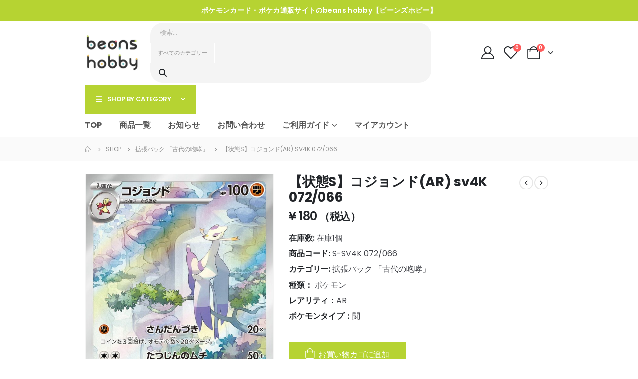

--- FILE ---
content_type: text/html; charset=UTF-8
request_url: https://beans-hobby.com/product/kojixyondo-sv4k-072-066/
body_size: 33227
content:
	<!DOCTYPE html>
	<html  lang="ja" prefix="og: http://ogp.me/ns# fb: http://ogp.me/ns/fb#">
	<head>
		<meta http-equiv="X-UA-Compatible" content="IE=edge" />
		<meta http-equiv="Content-Type" content="text/html; charset=UTF-8" />
		<meta name="viewport" content="width=device-width, initial-scale=1, minimum-scale=1" />
		
		<link rel="pingback" href="https://beans-hobby.com/xmlrpc.php" />
						<script>document.documentElement.className = document.documentElement.className + ' yes-js js_active js'</script>
				<meta name='robots' content='index, follow, max-image-preview:large, max-snippet:-1, max-video-preview:-1' />
	
	<title>【状態S】コジョンド(AR) sv4K 072/066 | beans hobby【ビーンズホビー】</title>
	
	<meta property="og:locale" content="ja_JP" />
	<meta property="og:type" content="article" />
	<meta property="og:title" content="【状態S】コジョンド(AR) sv4K 072/066 | beans hobby【ビーンズホビー】" />
	<meta property="og:description" content="No.620　コジョンド 目にも 止まらぬ スピードで 繰りだす 蹴りは 巨大な 岩も 木っ端みじんに 砕く。 分類 ぶじゅつポケモン タイプ 闘 大きさ 高さ：1.4m　重さ：35.5kg HP 100 ワザ ■さんだ [&hellip;]" />
	<meta property="og:url" content="https://beans-hobby.com/product/kojixyondo-sv4k-072-066/" />
	<meta property="og:site_name" content="beans hobby【ビーンズホビー】" />
	<meta property="article:modified_time" content="2023-11-28T05:10:03+00:00" />
	<meta property="og:image" content="https://beans-hobby.com/wp-content/uploads/2023/11/044425_p_kojixyondo.jpg" />
	<meta property="og:image:width" content="868" />
	<meta property="og:image:height" content="1212" />
	<meta property="og:image:type" content="image/jpeg" />
	<meta name="twitter:card" content="summary_large_image" />
	<meta name="twitter:label1" content="推定読み取り時間" />
	<meta name="twitter:data1" content="1分" />
	<script type="application/ld+json" class="yoast-schema-graph">{"@context":"https://schema.org","@graph":[{"@type":"WebPage","@id":"https://beans-hobby.com/product/kojixyondo-sv4k-072-066/","url":"https://beans-hobby.com/product/kojixyondo-sv4k-072-066/","name":"【状態S】コジョンド(AR) sv4K 072/066 | beans hobby【ビーンズホビー】","isPartOf":{"@id":"https://beans-hobby.com/#website"},"primaryImageOfPage":{"@id":"https://beans-hobby.com/product/kojixyondo-sv4k-072-066/#primaryimage"},"image":{"@id":"https://beans-hobby.com/product/kojixyondo-sv4k-072-066/#primaryimage"},"thumbnailUrl":"https://beans-hobby.com/wp-content/uploads/2023/11/044425_p_kojixyondo.jpg","datePublished":"2023-11-27T04:52:29+00:00","dateModified":"2023-11-28T05:10:03+00:00","breadcrumb":{"@id":"https://beans-hobby.com/product/kojixyondo-sv4k-072-066/#breadcrumb"},"inLanguage":"ja","potentialAction":[{"@type":"ReadAction","target":["https://beans-hobby.com/product/kojixyondo-sv4k-072-066/"]}]},{"@type":"ImageObject","inLanguage":"ja","@id":"https://beans-hobby.com/product/kojixyondo-sv4k-072-066/#primaryimage","url":"https://beans-hobby.com/wp-content/uploads/2023/11/044425_p_kojixyondo.jpg","contentUrl":"https://beans-hobby.com/wp-content/uploads/2023/11/044425_p_kojixyondo.jpg","width":868,"height":1212},{"@type":"BreadcrumbList","@id":"https://beans-hobby.com/product/kojixyondo-sv4k-072-066/#breadcrumb","itemListElement":[{"@type":"ListItem","position":1,"name":"ホーム","item":"https://beans-hobby.com/"},{"@type":"ListItem","position":2,"name":"Shop","item":"https://beans-hobby.com/shop/"},{"@type":"ListItem","position":3,"name":"【状態S】コジョンド(AR) sv4K 072/066"}]},{"@type":"WebSite","@id":"https://beans-hobby.com/#website","url":"https://beans-hobby.com/","name":"beans hobby【ビーンズホビー】","description":"ポケモンカード、ポケカの通販サイト","potentialAction":[{"@type":"SearchAction","target":{"@type":"EntryPoint","urlTemplate":"https://beans-hobby.com/?s={search_term_string}"},"query-input":"required name=search_term_string"}],"inLanguage":"ja"}]}</script>
	
<link rel='dns-prefetch' href='//www.googletagmanager.com' />
		<link rel="shortcut icon" href="//beans-hobby.com/wp-content/uploads/2023/11/favicon_150-150.jpg" type="image/x-icon" />
				<link rel="apple-touch-icon" href="//beans-hobby.com/wp-content/uploads/2023/11/favicon_150-150.jpg" />
				<link rel="apple-touch-icon" sizes="120x120" href="//beans-hobby.com/wp-content/uploads/2023/11/favicon_150-150.jpg" />
				<link rel="apple-touch-icon" sizes="76x76" href="//beans-hobby.com/wp-content/uploads/2023/11/favicon_150-150.jpg" />
				<link rel="apple-touch-icon" sizes="152x152" href="//beans-hobby.com/wp-content/uploads/2023/11/favicon_150-150.jpg" />
		<link rel='stylesheet' href='https://beans-hobby.com/wp-includes/css/dist/block-library/style.min.css' media='all' />
<style id='wp-block-library-theme-inline-css'>
.wp-block-audio figcaption{color:#555;font-size:13px;text-align:center}.is-dark-theme .wp-block-audio figcaption{color:hsla(0,0%,100%,.65)}.wp-block-audio{margin:0 0 1em}.wp-block-code{border:1px solid #ccc;border-radius:4px;font-family:Menlo,Consolas,monaco,monospace;padding:.8em 1em}.wp-block-embed figcaption{color:#555;font-size:13px;text-align:center}.is-dark-theme .wp-block-embed figcaption{color:hsla(0,0%,100%,.65)}.wp-block-embed{margin:0 0 1em}.blocks-gallery-caption{color:#555;font-size:13px;text-align:center}.is-dark-theme .blocks-gallery-caption{color:hsla(0,0%,100%,.65)}.wp-block-image figcaption{color:#555;font-size:13px;text-align:center}.is-dark-theme .wp-block-image figcaption{color:hsla(0,0%,100%,.65)}.wp-block-image{margin:0 0 1em}.wp-block-pullquote{border-bottom:4px solid;border-top:4px solid;color:currentColor;margin-bottom:1.75em}.wp-block-pullquote cite,.wp-block-pullquote footer,.wp-block-pullquote__citation{color:currentColor;font-size:.8125em;font-style:normal;text-transform:uppercase}.wp-block-quote{border-left:.25em solid;margin:0 0 1.75em;padding-left:1em}.wp-block-quote cite,.wp-block-quote footer{color:currentColor;font-size:.8125em;font-style:normal;position:relative}.wp-block-quote.has-text-align-right{border-left:none;border-right:.25em solid;padding-left:0;padding-right:1em}.wp-block-quote.has-text-align-center{border:none;padding-left:0}.wp-block-quote.is-large,.wp-block-quote.is-style-large,.wp-block-quote.is-style-plain{border:none}.wp-block-search .wp-block-search__label{font-weight:700}.wp-block-search__button{border:1px solid #ccc;padding:.375em .625em}:where(.wp-block-group.has-background){padding:1.25em 2.375em}.wp-block-separator.has-css-opacity{opacity:.4}.wp-block-separator{border:none;border-bottom:2px solid;margin-left:auto;margin-right:auto}.wp-block-separator.has-alpha-channel-opacity{opacity:1}.wp-block-separator:not(.is-style-wide):not(.is-style-dots){width:100px}.wp-block-separator.has-background:not(.is-style-dots){border-bottom:none;height:1px}.wp-block-separator.has-background:not(.is-style-wide):not(.is-style-dots){height:2px}.wp-block-table{margin:0 0 1em}.wp-block-table td,.wp-block-table th{word-break:normal}.wp-block-table figcaption{color:#555;font-size:13px;text-align:center}.is-dark-theme .wp-block-table figcaption{color:hsla(0,0%,100%,.65)}.wp-block-video figcaption{color:#555;font-size:13px;text-align:center}.is-dark-theme .wp-block-video figcaption{color:hsla(0,0%,100%,.65)}.wp-block-video{margin:0 0 1em}.wp-block-template-part.has-background{margin-bottom:0;margin-top:0;padding:1.25em 2.375em}
</style>
<style id='xo-event-calendar-event-calendar-style-inline-css'>
.xo-event-calendar{font-family:Helvetica Neue,Helvetica,Hiragino Kaku Gothic ProN,Meiryo,MS PGothic,sans-serif;overflow:auto;position:relative}.xo-event-calendar td,.xo-event-calendar th{padding:0!important}.xo-event-calendar .calendar:nth-child(n+2) .month-next,.xo-event-calendar .calendar:nth-child(n+2) .month-prev{visibility:hidden}.xo-event-calendar table{background-color:transparent;border-collapse:separate;border-spacing:0;color:#333;margin:0;padding:0;table-layout:fixed;width:100%}.xo-event-calendar table caption,.xo-event-calendar table tbody,.xo-event-calendar table td,.xo-event-calendar table tfoot,.xo-event-calendar table th,.xo-event-calendar table thead,.xo-event-calendar table tr{background:transparent;border:0;margin:0;opacity:1;outline:0;padding:0;vertical-align:baseline}.xo-event-calendar table table tr{display:table-row}.xo-event-calendar table table td,.xo-event-calendar table table th{display:table-cell;padding:0}.xo-event-calendar table.xo-month{border:1px solid #ccc;border-right-width:0;margin:0 0 8px;padding:0}.xo-event-calendar table.xo-month td,.xo-event-calendar table.xo-month th{background-color:#fff;border:1px solid #ccc;padding:0}.xo-event-calendar table.xo-month caption{caption-side:top}.xo-event-calendar table.xo-month .month-header{display:flex;flex-flow:wrap;justify-content:center;margin:4px 0}.xo-event-calendar table.xo-month .month-header>span{flex-grow:1;text-align:center}.xo-event-calendar table.xo-month button{background-color:transparent;border:0;box-shadow:none;color:#333;cursor:pointer;margin:0;overflow:hidden;padding:0;text-shadow:none;width:38px}.xo-event-calendar table.xo-month button[disabled]{cursor:default;opacity:.3}.xo-event-calendar table.xo-month button>span{text-align:center;vertical-align:middle}.xo-event-calendar table.xo-month button span.nav-prev{border-bottom:2px solid #333;border-left:2px solid #333;display:inline-block;font-size:0;height:13px;transform:rotate(45deg);width:13px}.xo-event-calendar table.xo-month button span.nav-next{border-right:2px solid #333;border-top:2px solid #333;display:inline-block;font-size:0;height:13px;transform:rotate(45deg);width:13px}.xo-event-calendar table.xo-month button:hover span.nav-next,.xo-event-calendar table.xo-month button:hover span.nav-prev{border-width:3px}.xo-event-calendar table.xo-month>thead th{border-width:0 1px 0 0;color:#333;font-size:.9em;font-weight:700;padding:1px 0;text-align:center}.xo-event-calendar table.xo-month>thead th.sunday{color:#d00}.xo-event-calendar table.xo-month>thead th.saturday{color:#00d}.xo-event-calendar table.xo-month .month-week{border:0;overflow:hidden;padding:0;position:relative;width:100%}.xo-event-calendar table.xo-month .month-week table{border:0;margin:0;padding:0}.xo-event-calendar table.xo-month .month-dayname{border-width:1px 0 0 1px;bottom:0;left:0;position:absolute;right:0;top:0}.xo-event-calendar table.xo-month .month-dayname td{border-width:1px 1px 0 0;padding:0}.xo-event-calendar table.xo-month .month-dayname td div{border-width:1px 1px 0 0;font-size:100%;height:1000px;line-height:1.2em;padding:4px;text-align:right}.xo-event-calendar table.xo-month .month-dayname td div.other-month{opacity:.6}.xo-event-calendar table.xo-month .month-dayname td div.today{color:#00d;font-weight:700}.xo-event-calendar table.xo-month .month-dayname-space{height:1.5em;position:relative;top:0}.xo-event-calendar table.xo-month .month-event{background-color:transparent;position:relative;top:0}.xo-event-calendar table.xo-month .month-event td{background-color:transparent;border-width:0 1px 0 0;padding:0 1px 2px}.xo-event-calendar table.xo-month .month-event-space{background-color:transparent;height:1.5em}.xo-event-calendar table.xo-month .month-event-space td{border-width:0 1px 0 0}.xo-event-calendar table.xo-month .month-event tr,.xo-event-calendar table.xo-month .month-event-space tr{background-color:transparent}.xo-event-calendar table.xo-month .month-event-title{background-color:#ccc;border-radius:3px;color:#666;display:block;font-size:.8em;margin:1px;overflow:hidden;padding:0 4px;text-align:left;white-space:nowrap}.xo-event-calendar p.holiday-title{font-size:90%;margin:0;padding:2px 0;vertical-align:middle}.xo-event-calendar p.holiday-title span{border:1px solid #ccc;margin:0 6px 0 0;padding:0 0 0 18px}.xo-event-calendar .loading-animation{left:50%;margin:-20px 0 0 -20px;position:absolute;top:50%}@media(min-width:600px){.xo-event-calendar .calendars.columns-2{-moz-column-gap:15px;column-gap:15px;display:grid;grid-template-columns:repeat(2,1fr);row-gap:5px}.xo-event-calendar .calendars.columns-2 .month-next,.xo-event-calendar .calendars.columns-2 .month-prev{visibility:hidden}.xo-event-calendar .calendars.columns-2 .calendar:first-child .month-prev,.xo-event-calendar .calendars.columns-2 .calendar:nth-child(2) .month-next{visibility:visible}.xo-event-calendar .calendars.columns-3{-moz-column-gap:15px;column-gap:15px;display:grid;grid-template-columns:repeat(3,1fr);row-gap:5px}.xo-event-calendar .calendars.columns-3 .month-next,.xo-event-calendar .calendars.columns-3 .month-prev{visibility:hidden}.xo-event-calendar .calendars.columns-3 .calendar:first-child .month-prev,.xo-event-calendar .calendars.columns-3 .calendar:nth-child(3) .month-next{visibility:visible}.xo-event-calendar .calendars.columns-4{-moz-column-gap:15px;column-gap:15px;display:grid;grid-template-columns:repeat(4,1fr);row-gap:5px}.xo-event-calendar .calendars.columns-4 .month-next,.xo-event-calendar .calendars.columns-4 .month-prev{visibility:hidden}.xo-event-calendar .calendars.columns-4 .calendar:first-child .month-prev,.xo-event-calendar .calendars.columns-4 .calendar:nth-child(4) .month-next{visibility:visible}}.xo-event-calendar.xo-calendar-loading .xo-months{opacity:.5}.xo-event-calendar.xo-calendar-loading .loading-animation{animation:loadingCircRot .8s linear infinite;border:5px solid rgba(0,0,0,.2);border-radius:50%;border-top-color:#4285f4;height:40px;width:40px}@keyframes loadingCircRot{0%{transform:rotate(0deg)}to{transform:rotate(359deg)}}.xo-event-calendar.is-style-legacy table.xo-month .month-header>span{font-size:120%;line-height:28px}.xo-event-calendar.is-style-regular table.xo-month button:not(:hover):not(:active):not(.has-background){background-color:transparent;color:#333}.xo-event-calendar.is-style-regular table.xo-month button>span{text-align:center;vertical-align:middle}.xo-event-calendar.is-style-regular table.xo-month button>span:not(.dashicons){font-size:2em;overflow:hidden;text-indent:100%;white-space:nowrap}.xo-event-calendar.is-style-regular table.xo-month .month-next,.xo-event-calendar.is-style-regular table.xo-month .month-prev{height:2em;width:2em}.xo-event-calendar.is-style-regular table.xo-month .month-header{align-items:center;display:flex;justify-content:center;padding:.2em 0}.xo-event-calendar.is-style-regular table.xo-month .month-header .calendar-caption{flex-grow:1}.xo-event-calendar.is-style-regular table.xo-month .month-header>span{font-size:1.1em}.xo-event-calendar.is-style-regular table.xo-month>thead th{background:#fafafa;font-size:.8em}.xo-event-calendar.is-style-regular table.xo-month .month-dayname td div{font-size:1em;padding:.2em}.xo-event-calendar.is-style-regular table.xo-month .month-dayname td div.today{color:#339;font-weight:700}.xo-event-calendar.is-style-regular .holiday-titles{display:inline-flex;flex-wrap:wrap;gap:.25em 1em}.xo-event-calendar.is-style-regular p.holiday-title{font-size:.875em;margin:0 0 .5em}.xo-event-calendar.is-style-regular p.holiday-title span{margin:0 .25em 0 0;padding:0 0 0 1.25em}
</style>
<style id='xo-event-calendar-simple-calendar-style-inline-css'>
.xo-simple-calendar{box-sizing:border-box;font-family:Helvetica Neue,Helvetica,Hiragino Kaku Gothic ProN,Meiryo,MS PGothic,sans-serif;margin:0;padding:0;position:relative}.xo-simple-calendar td,.xo-simple-calendar th{padding:0!important}.xo-simple-calendar .calendar:nth-child(n+2) .month-next,.xo-simple-calendar .calendar:nth-child(n+2) .month-prev{visibility:hidden}.xo-simple-calendar .calendar table.month{border:0;border-collapse:separate;border-spacing:1px;box-sizing:border-box;margin:0 0 .5em;min-width:auto;outline:0;padding:0;table-layout:fixed;width:100%}.xo-simple-calendar .calendar table.month caption,.xo-simple-calendar .calendar table.month tbody,.xo-simple-calendar .calendar table.month td,.xo-simple-calendar .calendar table.month tfoot,.xo-simple-calendar .calendar table.month th,.xo-simple-calendar .calendar table.month thead,.xo-simple-calendar .calendar table.month tr{background:transparent;border:0;margin:0;opacity:1;outline:0;padding:0;vertical-align:baseline}.xo-simple-calendar .calendar table.month caption{caption-side:top;font-size:1.1em}.xo-simple-calendar .calendar table.month .month-header{align-items:center;display:flex;justify-content:center;width:100%}.xo-simple-calendar .calendar table.month .month-header .month-title{flex-grow:1;font-size:1em;font-weight:400;letter-spacing:.1em;line-height:1em;padding:0;text-align:center}.xo-simple-calendar .calendar table.month .month-header button{background:none;background-color:transparent;border:0;font-size:1.4em;line-height:1.4em;margin:0;outline-offset:0;padding:0;width:1.4em}.xo-simple-calendar .calendar table.month .month-header button:not(:hover):not(:active):not(.has-background){background-color:transparent}.xo-simple-calendar .calendar table.month .month-header button:hover{opacity:.6}.xo-simple-calendar .calendar table.month .month-header button:disabled{cursor:auto;opacity:.3}.xo-simple-calendar .calendar table.month .month-header .month-next,.xo-simple-calendar .calendar table.month .month-header .month-prev{background-color:transparent;color:#333;cursor:pointer}.xo-simple-calendar .calendar table.month tr{background:transparent;border:0;outline:0}.xo-simple-calendar .calendar table.month td,.xo-simple-calendar .calendar table.month th{background:transparent;border:0;outline:0;text-align:center;vertical-align:middle;word-break:normal}.xo-simple-calendar .calendar table.month th{font-size:.8em;font-weight:700}.xo-simple-calendar .calendar table.month td{font-size:1em;font-weight:400}.xo-simple-calendar .calendar table.month .day.holiday{color:#333}.xo-simple-calendar .calendar table.month .day.other{opacity:.3}.xo-simple-calendar .calendar table.month .day>span{box-sizing:border-box;display:inline-block;padding:.2em;width:100%}.xo-simple-calendar .calendar table.month th>span{color:#333}.xo-simple-calendar .calendar table.month .day.sun>span,.xo-simple-calendar .calendar table.month th.sun>span{color:#ec0220}.xo-simple-calendar .calendar table.month .day.sat>span,.xo-simple-calendar .calendar table.month th.sat>span{color:#0069de}.xo-simple-calendar .calendars-footer{margin:.5em;padding:0}.xo-simple-calendar .calendars-footer ul.holiday-titles{border:0;display:inline-flex;flex-wrap:wrap;gap:.25em 1em;margin:0;outline:0;padding:0}.xo-simple-calendar .calendars-footer ul.holiday-titles li{border:0;list-style:none;margin:0;outline:0;padding:0}.xo-simple-calendar .calendars-footer ul.holiday-titles li:after,.xo-simple-calendar .calendars-footer ul.holiday-titles li:before{content:none}.xo-simple-calendar .calendars-footer ul.holiday-titles .mark{border-radius:50%;display:inline-block;height:1.2em;vertical-align:middle;width:1.2em}.xo-simple-calendar .calendars-footer ul.holiday-titles .title{font-size:.7em;vertical-align:middle}@media(min-width:600px){.xo-simple-calendar .calendars.columns-2{-moz-column-gap:15px;column-gap:15px;display:grid;grid-template-columns:repeat(2,1fr);row-gap:5px}.xo-simple-calendar .calendars.columns-2 .month-next,.xo-simple-calendar .calendars.columns-2 .month-prev{visibility:hidden}.xo-simple-calendar .calendars.columns-2 .calendar:first-child .month-prev,.xo-simple-calendar .calendars.columns-2 .calendar:nth-child(2) .month-next{visibility:visible}.xo-simple-calendar .calendars.columns-3{-moz-column-gap:15px;column-gap:15px;display:grid;grid-template-columns:repeat(3,1fr);row-gap:5px}.xo-simple-calendar .calendars.columns-3 .month-next,.xo-simple-calendar .calendars.columns-3 .month-prev{visibility:hidden}.xo-simple-calendar .calendars.columns-3 .calendar:first-child .month-prev,.xo-simple-calendar .calendars.columns-3 .calendar:nth-child(3) .month-next{visibility:visible}.xo-simple-calendar .calendars.columns-4{-moz-column-gap:15px;column-gap:15px;display:grid;grid-template-columns:repeat(4,1fr);row-gap:5px}.xo-simple-calendar .calendars.columns-4 .month-next,.xo-simple-calendar .calendars.columns-4 .month-prev{visibility:hidden}.xo-simple-calendar .calendars.columns-4 .calendar:first-child .month-prev,.xo-simple-calendar .calendars.columns-4 .calendar:nth-child(4) .month-next{visibility:visible}}.xo-simple-calendar .calendar-loading-animation{left:50%;margin:-20px 0 0 -20px;position:absolute;top:50%}.xo-simple-calendar.xo-calendar-loading .calendars{opacity:.3}.xo-simple-calendar.xo-calendar-loading .calendar-loading-animation{animation:SimpleCalendarLoadingCircRot .8s linear infinite;border:5px solid rgba(0,0,0,.2);border-radius:50%;border-top-color:#4285f4;height:40px;width:40px}@keyframes SimpleCalendarLoadingCircRot{0%{transform:rotate(0deg)}to{transform:rotate(359deg)}}.xo-simple-calendar.is-style-regular table.month{border-collapse:collapse;border-spacing:0}.xo-simple-calendar.is-style-regular table.month tr{border:0}.xo-simple-calendar.is-style-regular table.month .day>span{border-radius:50%;line-height:2em;padding:.1em;width:2.2em}.xo-simple-calendar.is-style-frame table.month{background:transparent;border-collapse:collapse;border-spacing:0}.xo-simple-calendar.is-style-frame table.month thead tr{background:#eee}.xo-simple-calendar.is-style-frame table.month tbody tr{background:#fff}.xo-simple-calendar.is-style-frame table.month td,.xo-simple-calendar.is-style-frame table.month th{border:1px solid #ccc}.xo-simple-calendar.is-style-frame .calendars-footer{margin:8px 0}.xo-simple-calendar.is-style-frame .calendars-footer ul.holiday-titles .mark{border:1px solid #ccc;border-radius:0}
</style>
<link rel='stylesheet' href='https://beans-hobby.com/wp-content/plugins/yith-woocommerce-ajax-navigation/assets/css/shortcodes.css' media='all' />
<style id='yith-wcan-shortcodes-inline-css'>
:root{
	--yith-wcan-filters_colors_titles: #434343;
	--yith-wcan-filters_colors_background: #FFFFFF;
	--yith-wcan-filters_colors_accent: #A7144C;
	--yith-wcan-filters_colors_accent_r: 167;
	--yith-wcan-filters_colors_accent_g: 20;
	--yith-wcan-filters_colors_accent_b: 76;
	--yith-wcan-color_swatches_border_radius: 100%;
	--yith-wcan-color_swatches_size: 30px;
	--yith-wcan-labels_style_background: #FFFFFF;
	--yith-wcan-labels_style_background_hover: #A7144C;
	--yith-wcan-labels_style_background_active: #A7144C;
	--yith-wcan-labels_style_text: #434343;
	--yith-wcan-labels_style_text_hover: #FFFFFF;
	--yith-wcan-labels_style_text_active: #FFFFFF;
	--yith-wcan-anchors_style_text: #434343;
	--yith-wcan-anchors_style_text_hover: #A7144C;
	--yith-wcan-anchors_style_text_active: #A7144C;
}
</style>
<link rel='stylesheet' href='https://beans-hobby.com/wp-content/plugins/yith-woocommerce-wishlist/assets/css/jquery.selectBox.css' media='all' />
<link rel='stylesheet' href='//beans-hobby.com/wp-content/plugins/woocommerce/assets/css/prettyPhoto.css' media='all' />
<link rel='stylesheet' href='https://beans-hobby.com/wp-content/plugins/yith-woocommerce-wishlist/assets/css/style.css' media='all' />
<style id='classic-theme-styles-inline-css'>
/*! This file is auto-generated */
.wp-block-button__link{color:#fff;background-color:#32373c;border-radius:9999px;box-shadow:none;text-decoration:none;padding:calc(.667em + 2px) calc(1.333em + 2px);font-size:1.125em}.wp-block-file__button{background:#32373c;color:#fff;text-decoration:none}
</style>
<style id='global-styles-inline-css'>
body{--wp--preset--color--black: #000000;--wp--preset--color--cyan-bluish-gray: #abb8c3;--wp--preset--color--white: #ffffff;--wp--preset--color--pale-pink: #f78da7;--wp--preset--color--vivid-red: #cf2e2e;--wp--preset--color--luminous-vivid-orange: #ff6900;--wp--preset--color--luminous-vivid-amber: #fcb900;--wp--preset--color--light-green-cyan: #7bdcb5;--wp--preset--color--vivid-green-cyan: #00d084;--wp--preset--color--pale-cyan-blue: #8ed1fc;--wp--preset--color--vivid-cyan-blue: #0693e3;--wp--preset--color--vivid-purple: #9b51e0;--wp--preset--color--primary: #b6d332;--wp--preset--color--secondary: #ff7272;--wp--preset--color--tertiary: #2baab1;--wp--preset--color--quaternary: #0e0f11;--wp--preset--color--dark: #222529;--wp--preset--color--light: #ffffff;--wp--preset--gradient--vivid-cyan-blue-to-vivid-purple: linear-gradient(135deg,rgba(6,147,227,1) 0%,rgb(155,81,224) 100%);--wp--preset--gradient--light-green-cyan-to-vivid-green-cyan: linear-gradient(135deg,rgb(122,220,180) 0%,rgb(0,208,130) 100%);--wp--preset--gradient--luminous-vivid-amber-to-luminous-vivid-orange: linear-gradient(135deg,rgba(252,185,0,1) 0%,rgba(255,105,0,1) 100%);--wp--preset--gradient--luminous-vivid-orange-to-vivid-red: linear-gradient(135deg,rgba(255,105,0,1) 0%,rgb(207,46,46) 100%);--wp--preset--gradient--very-light-gray-to-cyan-bluish-gray: linear-gradient(135deg,rgb(238,238,238) 0%,rgb(169,184,195) 100%);--wp--preset--gradient--cool-to-warm-spectrum: linear-gradient(135deg,rgb(74,234,220) 0%,rgb(151,120,209) 20%,rgb(207,42,186) 40%,rgb(238,44,130) 60%,rgb(251,105,98) 80%,rgb(254,248,76) 100%);--wp--preset--gradient--blush-light-purple: linear-gradient(135deg,rgb(255,206,236) 0%,rgb(152,150,240) 100%);--wp--preset--gradient--blush-bordeaux: linear-gradient(135deg,rgb(254,205,165) 0%,rgb(254,45,45) 50%,rgb(107,0,62) 100%);--wp--preset--gradient--luminous-dusk: linear-gradient(135deg,rgb(255,203,112) 0%,rgb(199,81,192) 50%,rgb(65,88,208) 100%);--wp--preset--gradient--pale-ocean: linear-gradient(135deg,rgb(255,245,203) 0%,rgb(182,227,212) 50%,rgb(51,167,181) 100%);--wp--preset--gradient--electric-grass: linear-gradient(135deg,rgb(202,248,128) 0%,rgb(113,206,126) 100%);--wp--preset--gradient--midnight: linear-gradient(135deg,rgb(2,3,129) 0%,rgb(40,116,252) 100%);--wp--preset--font-size--small: 13px;--wp--preset--font-size--medium: 20px;--wp--preset--font-size--large: 36px;--wp--preset--font-size--x-large: 42px;--wp--preset--spacing--20: 0.44rem;--wp--preset--spacing--30: 0.67rem;--wp--preset--spacing--40: 1rem;--wp--preset--spacing--50: 1.5rem;--wp--preset--spacing--60: 2.25rem;--wp--preset--spacing--70: 3.38rem;--wp--preset--spacing--80: 5.06rem;--wp--preset--shadow--natural: 6px 6px 9px rgba(0, 0, 0, 0.2);--wp--preset--shadow--deep: 12px 12px 50px rgba(0, 0, 0, 0.4);--wp--preset--shadow--sharp: 6px 6px 0px rgba(0, 0, 0, 0.2);--wp--preset--shadow--outlined: 6px 6px 0px -3px rgba(255, 255, 255, 1), 6px 6px rgba(0, 0, 0, 1);--wp--preset--shadow--crisp: 6px 6px 0px rgba(0, 0, 0, 1);}:where(.is-layout-flex){gap: 0.5em;}:where(.is-layout-grid){gap: 0.5em;}body .is-layout-flow > .alignleft{float: left;margin-inline-start: 0;margin-inline-end: 2em;}body .is-layout-flow > .alignright{float: right;margin-inline-start: 2em;margin-inline-end: 0;}body .is-layout-flow > .aligncenter{margin-left: auto !important;margin-right: auto !important;}body .is-layout-constrained > .alignleft{float: left;margin-inline-start: 0;margin-inline-end: 2em;}body .is-layout-constrained > .alignright{float: right;margin-inline-start: 2em;margin-inline-end: 0;}body .is-layout-constrained > .aligncenter{margin-left: auto !important;margin-right: auto !important;}body .is-layout-constrained > :where(:not(.alignleft):not(.alignright):not(.alignfull)){max-width: var(--wp--style--global--content-size);margin-left: auto !important;margin-right: auto !important;}body .is-layout-constrained > .alignwide{max-width: var(--wp--style--global--wide-size);}body .is-layout-flex{display: flex;}body .is-layout-flex{flex-wrap: wrap;align-items: center;}body .is-layout-flex > *{margin: 0;}body .is-layout-grid{display: grid;}body .is-layout-grid > *{margin: 0;}:where(.wp-block-columns.is-layout-flex){gap: 2em;}:where(.wp-block-columns.is-layout-grid){gap: 2em;}:where(.wp-block-post-template.is-layout-flex){gap: 1.25em;}:where(.wp-block-post-template.is-layout-grid){gap: 1.25em;}.has-black-color{color: var(--wp--preset--color--black) !important;}.has-cyan-bluish-gray-color{color: var(--wp--preset--color--cyan-bluish-gray) !important;}.has-white-color{color: var(--wp--preset--color--white) !important;}.has-pale-pink-color{color: var(--wp--preset--color--pale-pink) !important;}.has-vivid-red-color{color: var(--wp--preset--color--vivid-red) !important;}.has-luminous-vivid-orange-color{color: var(--wp--preset--color--luminous-vivid-orange) !important;}.has-luminous-vivid-amber-color{color: var(--wp--preset--color--luminous-vivid-amber) !important;}.has-light-green-cyan-color{color: var(--wp--preset--color--light-green-cyan) !important;}.has-vivid-green-cyan-color{color: var(--wp--preset--color--vivid-green-cyan) !important;}.has-pale-cyan-blue-color{color: var(--wp--preset--color--pale-cyan-blue) !important;}.has-vivid-cyan-blue-color{color: var(--wp--preset--color--vivid-cyan-blue) !important;}.has-vivid-purple-color{color: var(--wp--preset--color--vivid-purple) !important;}.has-black-background-color{background-color: var(--wp--preset--color--black) !important;}.has-cyan-bluish-gray-background-color{background-color: var(--wp--preset--color--cyan-bluish-gray) !important;}.has-white-background-color{background-color: var(--wp--preset--color--white) !important;}.has-pale-pink-background-color{background-color: var(--wp--preset--color--pale-pink) !important;}.has-vivid-red-background-color{background-color: var(--wp--preset--color--vivid-red) !important;}.has-luminous-vivid-orange-background-color{background-color: var(--wp--preset--color--luminous-vivid-orange) !important;}.has-luminous-vivid-amber-background-color{background-color: var(--wp--preset--color--luminous-vivid-amber) !important;}.has-light-green-cyan-background-color{background-color: var(--wp--preset--color--light-green-cyan) !important;}.has-vivid-green-cyan-background-color{background-color: var(--wp--preset--color--vivid-green-cyan) !important;}.has-pale-cyan-blue-background-color{background-color: var(--wp--preset--color--pale-cyan-blue) !important;}.has-vivid-cyan-blue-background-color{background-color: var(--wp--preset--color--vivid-cyan-blue) !important;}.has-vivid-purple-background-color{background-color: var(--wp--preset--color--vivid-purple) !important;}.has-black-border-color{border-color: var(--wp--preset--color--black) !important;}.has-cyan-bluish-gray-border-color{border-color: var(--wp--preset--color--cyan-bluish-gray) !important;}.has-white-border-color{border-color: var(--wp--preset--color--white) !important;}.has-pale-pink-border-color{border-color: var(--wp--preset--color--pale-pink) !important;}.has-vivid-red-border-color{border-color: var(--wp--preset--color--vivid-red) !important;}.has-luminous-vivid-orange-border-color{border-color: var(--wp--preset--color--luminous-vivid-orange) !important;}.has-luminous-vivid-amber-border-color{border-color: var(--wp--preset--color--luminous-vivid-amber) !important;}.has-light-green-cyan-border-color{border-color: var(--wp--preset--color--light-green-cyan) !important;}.has-vivid-green-cyan-border-color{border-color: var(--wp--preset--color--vivid-green-cyan) !important;}.has-pale-cyan-blue-border-color{border-color: var(--wp--preset--color--pale-cyan-blue) !important;}.has-vivid-cyan-blue-border-color{border-color: var(--wp--preset--color--vivid-cyan-blue) !important;}.has-vivid-purple-border-color{border-color: var(--wp--preset--color--vivid-purple) !important;}.has-vivid-cyan-blue-to-vivid-purple-gradient-background{background: var(--wp--preset--gradient--vivid-cyan-blue-to-vivid-purple) !important;}.has-light-green-cyan-to-vivid-green-cyan-gradient-background{background: var(--wp--preset--gradient--light-green-cyan-to-vivid-green-cyan) !important;}.has-luminous-vivid-amber-to-luminous-vivid-orange-gradient-background{background: var(--wp--preset--gradient--luminous-vivid-amber-to-luminous-vivid-orange) !important;}.has-luminous-vivid-orange-to-vivid-red-gradient-background{background: var(--wp--preset--gradient--luminous-vivid-orange-to-vivid-red) !important;}.has-very-light-gray-to-cyan-bluish-gray-gradient-background{background: var(--wp--preset--gradient--very-light-gray-to-cyan-bluish-gray) !important;}.has-cool-to-warm-spectrum-gradient-background{background: var(--wp--preset--gradient--cool-to-warm-spectrum) !important;}.has-blush-light-purple-gradient-background{background: var(--wp--preset--gradient--blush-light-purple) !important;}.has-blush-bordeaux-gradient-background{background: var(--wp--preset--gradient--blush-bordeaux) !important;}.has-luminous-dusk-gradient-background{background: var(--wp--preset--gradient--luminous-dusk) !important;}.has-pale-ocean-gradient-background{background: var(--wp--preset--gradient--pale-ocean) !important;}.has-electric-grass-gradient-background{background: var(--wp--preset--gradient--electric-grass) !important;}.has-midnight-gradient-background{background: var(--wp--preset--gradient--midnight) !important;}.has-small-font-size{font-size: var(--wp--preset--font-size--small) !important;}.has-medium-font-size{font-size: var(--wp--preset--font-size--medium) !important;}.has-large-font-size{font-size: var(--wp--preset--font-size--large) !important;}.has-x-large-font-size{font-size: var(--wp--preset--font-size--x-large) !important;}
.wp-block-navigation a:where(:not(.wp-element-button)){color: inherit;}
:where(.wp-block-post-template.is-layout-flex){gap: 1.25em;}:where(.wp-block-post-template.is-layout-grid){gap: 1.25em;}
:where(.wp-block-columns.is-layout-flex){gap: 2em;}:where(.wp-block-columns.is-layout-grid){gap: 2em;}
.wp-block-pullquote{font-size: 1.5em;line-height: 1.6;}
</style>
<link rel='stylesheet' href='https://beans-hobby.com/wp-content/plugins/contact-form-7/includes/css/styles.css' media='all' />
<link rel='stylesheet' href='https://beans-hobby.com/wp-content/plugins/contact-form-7-add-confirm/includes/css/styles.css' media='all' />
<link rel='stylesheet' href='https://beans-hobby.com/wp-content/plugins/posts-viewed-recently/css/ftViewedPostsStyle.css' media='all' />
<link rel='stylesheet' href='https://beans-hobby.com/wp-content/plugins/search-filter/style.css' media='all' />
<style id='woocommerce-inline-inline-css'>
.woocommerce form .form-row .required { visibility: visible; }
</style>
<link rel='stylesheet' href='https://beans-hobby.com/wp-content/plugins/wt-woocommerce-related-products/public/css/custom-related-products-public.css' media='all' />
<link rel='stylesheet' href='https://beans-hobby.com/wp-content/plugins/wt-woocommerce-related-products/public/css/owl.carousel.min.css' media='all' />
<link rel='stylesheet' href='https://beans-hobby.com/wp-content/plugins/wt-woocommerce-related-products/public/css/owl.theme.default.min.css' media='all' />
<link rel='stylesheet' href='https://beans-hobby.com/wp-content/plugins/xo-event-calendar/css/xo-event-calendar.css' media='all' />
<link rel='stylesheet' href='https://beans-hobby.com/wp-content/plugins/yith-woocommerce-compare/assets/css/colorbox.css' media='all' />
<link rel='stylesheet' href='https://beans-hobby.com/wp-content/plugins/yith-woocommerce-points-and-rewards/assets/css/frontend.css' media='all' />
<link rel='stylesheet' href='https://beans-hobby.com/wp-content/plugins/woocommerce-for-japan/assets/css/linepay_button.css' media='all' />
<link rel='stylesheet' href='https://beans-hobby.com/wp-content/plugins/recent-posts-widget-with-thumbnails/public.css' media='all' />
<link rel='stylesheet' href='https://beans-hobby.com/wp-content/plugins/woocommerce-gateway-stripe/assets/css/stripe-styles.css' media='all' />
<link rel='stylesheet' href='https://beans-hobby.com/wp-content/plugins/yith-woocommerce-ajax-search/assets/css/yith_wcas_ajax_search.css' media='all' />
<link rel='stylesheet' href='https://beans-hobby.com/wp-content/uploads/porto_styles/theme_css_vars.css' media='all' />
<link rel='stylesheet' href='https://beans-hobby.com/wp-content/plugins/js_composer/assets/css/js_composer.min.css' media='all' />
<link rel='stylesheet' href='https://beans-hobby.com/wp-content/uploads/porto_styles/bootstrap.css' media='all' />
<link rel='stylesheet' href='https://beans-hobby.com/wp-content/themes/porto/css/plugins.css' media='all' />
<link rel='stylesheet' href='https://beans-hobby.com/wp-content/themes/porto/css/theme.css' media='all' />
<link rel='stylesheet' href='https://beans-hobby.com/wp-content/uploads/porto_styles/shortcodes.css' media='all' />
<link rel='stylesheet' href='https://beans-hobby.com/wp-content/themes/porto/css/theme_shop.css' media='all' />
<link rel='stylesheet' href='https://beans-hobby.com/wp-content/themes/porto/css/theme_vc.css' media='all' />
<link rel='stylesheet' href='https://beans-hobby.com/wp-content/themes/porto/css/theme_wpb.css' media='all' />
<link rel='stylesheet' href='https://beans-hobby.com/wp-content/uploads/porto_styles/dynamic_style.css' media='all' />
<link rel='stylesheet' href='https://beans-hobby.com/wp-content/plugins/porto-functionality/builders/assets/type-builder.css' media='all' />
<link rel='stylesheet' href='https://beans-hobby.com/wp-content/themes/porto/css/theme/shop/login-style/account-login.css' media='all' />
<link rel='stylesheet' href='https://beans-hobby.com/wp-content/themes/porto/css/theme/shop/single-product/builder.css' media='all' />
<link rel='stylesheet' href='https://beans-hobby.com/wp-content/themes/porto/css/theme/blog/single-post/modern.css' media='all' />
<link rel='stylesheet' href='https://beans-hobby.com/wp-content/themes/porto/style.css' media='all' />
<style id='porto-style-inline-css'>
.side-header-narrow-bar-logo{max-width:111px}.loading-overlay-showing > .loading-overlay{opacity:1;visibility:visible;transition-delay:0}.loading-overlay{transition:visibility 0s ease-in-out 0.5s,opacity 0.5s ease-in-out;position:absolute;bottom:0;left:0;opacity:0;right:0;top:0;visibility:hidden}.loading-overlay .loader{display:inline-block;border:2px solid transparent;width:40px;height:40px;-webkit-animation:spin 0.75s infinite linear;animation:spin 0.75s infinite linear;border-image:none;border-radius:50%;vertical-align:middle;position:absolute;margin:auto;left:0;right:0;top:0;bottom:0;z-index:2;border-top-color:var(--porto-primary-color)}.loading-overlay .loader:before{content:"";display:inline-block;border:inherit;width:inherit;height:inherit;-webkit-animation:spin 1.5s infinite ease;animation:spin 1.5s infinite ease;border-radius:inherit;position:absolute;left:-2px;top:-2px;border-top-color:inherit}body > .loading-overlay{position:fixed;z-index:999999}@media (min-width:992px){}.page-top ul.breadcrumb > li.home{display:inline-block}.page-top ul.breadcrumb > li.home a{position:relative;width:14px;text-indent:-9999px}.page-top ul.breadcrumb > li.home a:after{content:"\e883";font-family:'porto';float:left;text-indent:0}.product-images .img-thumbnail .inner,.product-images .img-thumbnail .inner img{-webkit-transform:none;transform:none}.sticky-product{position:fixed;top:0;left:0;width:100%;z-index:100;background-color:#fff;box-shadow:0 3px 5px rgba(0,0,0,0.08);padding:15px 0}.sticky-product.pos-bottom{top:auto;bottom:0;box-shadow:0 -3px 5px rgba(0,0,0,0.08)}.sticky-product .container{display:-ms-flexbox;display:flex;-ms-flex-align:center;align-items:center;-ms-flex-wrap:wrap;flex-wrap:wrap}.sticky-product .sticky-image{max-width:60px;margin-right:15px}.sticky-product .add-to-cart{-ms-flex:1;flex:1;text-align:right;margin-top:5px}.sticky-product .product-name{font-size:16px;font-weight:600;line-height:inherit;margin-bottom:0}.sticky-product .sticky-detail{line-height:1.5;display:-ms-flexbox;display:flex}.sticky-product .star-rating{margin:5px 15px;font-size:1em}.sticky-product .availability{padding-top:2px}.sticky-product .sticky-detail .price{font-family:Poppins,Poppins,sans-serif;font-weight:400;margin-bottom:0;font-size:1.3em;line-height:1.5}@media (max-width:992px){.sticky-product .container{padding-left:var(--porto-grid-gutter-width);padding-right:var(--porto-grid-gutter-width)}}@media (max-width:767px){.sticky-product{display:none}}#header .top-links > li.menu-item > a{text-transform:capitalize;letter-spacing:.275px;padding-left:11px;padding-right:11px;color:#777777}#header .view-switcher > li.menu-item > a{letter-spacing:.275px}#header .currency-switcher > li.menu-item > a{letter-spacing:.275px}#header .share-links a{width:28px;height:28px;box-shadow:none}#header .share-links a:not(:hover){color:#777777}#header .share-links a:hover{color:#ffffff}#main-toggle-menu .menu-title{font-size:13px;font-weight:600;letter-spacing:-.03em;padding-left:22px;padding-right:22px}#main-toggle-menu .menu-title,#main-toggle-menu.show-always .menu-title{background-color:#b6d332}#main-toggle-menu .toggle-menu-wrap{width:265px}#main-toggle-menu .menu-title:hover{background-color:#c1d46b}.single-product .price{font-size:1.5rem;font-weight:600}.custom-font1{font-family:'Segoe Script','Savoye LET'}.rotate-2{transform:rotateZ(-2deg)}.rotate-92{transform:rotateZ(-92deg)}sup{font-size:50%}.main-content,.left-sidebar,.right-sidebar{padding-top:0}
</style>
<link rel='stylesheet' href='https://beans-hobby.com/wp-content/themes/beans-hobby-child/style.css' media='all' />
<script id="google-analytics-opt-out-js-after">
			var gaProperty = 'G-RH50LHSR3B';
			var disableStr = 'ga-disable-' + gaProperty;
			if ( document.cookie.indexOf( disableStr + '=true' ) > -1 ) {
				window[disableStr] = true;
			}
			function gaOptout() {
				document.cookie = disableStr + '=true; expires=Thu, 31 Dec 2099 23:59:59 UTC; path=/';
				window[disableStr] = true;
			}
</script>
<script async src='https://www.googletagmanager.com/gtag/js?id=G-RH50LHSR3B' id='google-tag-manager-js'></script>
<script id="google-tag-manager-js-after">
		window.dataLayer = window.dataLayer || [];
		function gtag(){dataLayer.push(arguments);}
		gtag('js', new Date());
		gtag('set', 'developer_id.dOGY3NW', true);
		gtag('config', 'G-RH50LHSR3B', {
			'allow_google_signals': true,
			'link_attribution': false,
			'anonymize_ip': true,
			'linker':{
				'domains': [],
				'allow_incoming': false,
			},
			'custom_map': {
				'dimension1': 'logged_in'
			},
			'logged_in': 'no'
		} );
		
		
</script>
<script src='https://beans-hobby.com/wp-includes/js/jquery/jquery.min.js' id='jquery-core-js'></script>
<script src='https://beans-hobby.com/wp-includes/js/jquery/jquery-migrate.min.js' id='jquery-migrate-js'></script>
<script src='//beans-hobby.com/wp-content/plugins/wp-hide-security-enhancer/assets/js/devtools-detect.js' id='devtools-detect-js'></script>
<script src='https://beans-hobby.com/wp-content/plugins/woocommerce/assets/js/jquery-blockui/jquery.blockUI.min.js' id='jquery-blockui-js'></script>
<script id='wc-add-to-cart-js-extra'>
var wc_add_to_cart_params = {"ajax_url":"\/wp-admin\/admin-ajax.php","wc_ajax_url":"\/?wc-ajax=%%endpoint%%","i18n_view_cart":"\u304a\u8cb7\u3044\u7269\u30ab\u30b4\u3092\u8868\u793a","cart_url":"https:\/\/beans-hobby.com\/cart\/","is_cart":"","cart_redirect_after_add":"no"};
</script>
<script src='https://beans-hobby.com/wp-content/plugins/woocommerce/assets/js/frontend/add-to-cart.min.js' id='wc-add-to-cart-js'></script>
<script src='https://beans-hobby.com/wp-content/plugins/wt-woocommerce-related-products/public/js/wt_owl_carousel.js' id='wt-owl-js-js'></script>
<script src='https://beans-hobby.com/wp-content/plugins/js_composer/assets/js/vendors/woocommerce-add-to-cart.js' id='vc_woocommerce-add-to-cart-js-js'></script>
<script id='woocommerce-tokenization-form-js-extra'>
var wc_tokenization_form_params = {"is_registration_required":"","is_logged_in":""};
</script>
<script src='https://beans-hobby.com/wp-content/plugins/woocommerce/assets/js/frontend/tokenization-form.min.js' id='woocommerce-tokenization-form-js'></script>
<noscript><style>.vce-row-container .vcv-lozad {display: none}</style></noscript>
<meta name="google-site-verification" content="p1aHNsH2_0oayAvd14R5VNeGWkPd7R03yLa6GoQM-ng" />
		<script type="text/javascript">
		WebFontConfig = {
			google: { families: [ 'Poppins:400,500,600,700,800','Playfair+Display:400,600,700,900' ] }
		};
		(function(d) {
			var wf = d.createElement('script'), s = d.scripts[d.scripts.length - 1];
			wf.src = 'https://beans-hobby.com/wp-content/themes/porto/js/libs/webfont.js';
			wf.async = true;
			s.parentNode.insertBefore(wf, s);
		})(document);</script>
			<noscript><style>.woocommerce-product-gallery{ opacity: 1 !important; }</style></noscript>
	
<script>function setREVStartSize(e){
			//window.requestAnimationFrame(function() {
				window.RSIW = window.RSIW===undefined ? window.innerWidth : window.RSIW;
				window.RSIH = window.RSIH===undefined ? window.innerHeight : window.RSIH;
				try {
					var pw = document.getElementById(e.c).parentNode.offsetWidth,
						newh;
					pw = pw===0 || isNaN(pw) || (e.l=="fullwidth" || e.layout=="fullwidth") ? window.RSIW : pw;
					e.tabw = e.tabw===undefined ? 0 : parseInt(e.tabw);
					e.thumbw = e.thumbw===undefined ? 0 : parseInt(e.thumbw);
					e.tabh = e.tabh===undefined ? 0 : parseInt(e.tabh);
					e.thumbh = e.thumbh===undefined ? 0 : parseInt(e.thumbh);
					e.tabhide = e.tabhide===undefined ? 0 : parseInt(e.tabhide);
					e.thumbhide = e.thumbhide===undefined ? 0 : parseInt(e.thumbhide);
					e.mh = e.mh===undefined || e.mh=="" || e.mh==="auto" ? 0 : parseInt(e.mh,0);
					if(e.layout==="fullscreen" || e.l==="fullscreen")
						newh = Math.max(e.mh,window.RSIH);
					else{
						e.gw = Array.isArray(e.gw) ? e.gw : [e.gw];
						for (var i in e.rl) if (e.gw[i]===undefined || e.gw[i]===0) e.gw[i] = e.gw[i-1];
						e.gh = e.el===undefined || e.el==="" || (Array.isArray(e.el) && e.el.length==0)? e.gh : e.el;
						e.gh = Array.isArray(e.gh) ? e.gh : [e.gh];
						for (var i in e.rl) if (e.gh[i]===undefined || e.gh[i]===0) e.gh[i] = e.gh[i-1];
											
						var nl = new Array(e.rl.length),
							ix = 0,
							sl;
						e.tabw = e.tabhide>=pw ? 0 : e.tabw;
						e.thumbw = e.thumbhide>=pw ? 0 : e.thumbw;
						e.tabh = e.tabhide>=pw ? 0 : e.tabh;
						e.thumbh = e.thumbhide>=pw ? 0 : e.thumbh;
						for (var i in e.rl) nl[i] = e.rl[i]<window.RSIW ? 0 : e.rl[i];
						sl = nl[0];
						for (var i in nl) if (sl>nl[i] && nl[i]>0) { sl = nl[i]; ix=i;}
						var m = pw>(e.gw[ix]+e.tabw+e.thumbw) ? 1 : (pw-(e.tabw+e.thumbw)) / (e.gw[ix]);
						newh =  (e.gh[ix] * m) + (e.tabh + e.thumbh);
					}
					var el = document.getElementById(e.c);
					if (el!==null && el) el.style.height = newh+"px";
					el = document.getElementById(e.c+"_wrapper");
					if (el!==null && el) {
						el.style.height = newh+"px";
						el.style.display = "block";
					}
				} catch(e){
					console.log("Failure at Presize of Slider:" + e)
				}
			//});
		  };</script>
<noscript><style> .wpb_animate_when_almost_visible { opacity: 1; }</style></noscript>        
        
        <script async src="https://www.googletagmanager.com/gtag/js?id=G-RH50LHSR3B"></script>
        <script>
          window.dataLayer = window.dataLayer || [];
          function gtag(){dataLayer.push(arguments);}
          gtag('js', new Date());
          gtag('config', 'G-RH50LHSR3B');
        </script>
        
        
	</head>
	<body class="product-template-default single single-product postid-10555 wp-embed-responsive theme-porto vcwb woocommerce woocommerce-page woocommerce-no-js yith-wcan-free login-popup full blog-1 loading-overlay-showing wpb-js-composer js-comp-ver-6.10.0 vc_responsive">
	<div class="loading-overlay"><div class="bounce-loader"><div class="bounce1"></div><div class="bounce2"></div><div class="bounce3"></div></div></div>
	<div class="page-wrapper">
		<div class="porto-block" data-id="3396"><div class="container-fluid"><style>.vc_custom_1657719294558{padding-top: 9px !important;padding-bottom: 9px !important;background-color: #b6d332 !important;}.wpb_custom_8f65b95352238330d6c59b82d74427cd .porto-u-sub-heading{font-weight:600;font-size:14px;letter-spacing:0.325px;}.porto-block-html-top button.mfp-close { transform: translateY(-50%) rotate(45deg); }</style><div class="vc_row wpb_row row top-row porto-block-html-top d-none overflow-hidden position-relative vc_custom_1657719294558 text-center vc_row-has-fill"><div class="vc_column_container col-md-12"><div class="wpb_wrapper vc_column-inner"><div class="porto-u-heading mb-0 d-inline-block  wpb_custom_8f65b95352238330d6c59b82d74427cd porto-u-6202"><div class="porto-u-sub-heading" style="color: #ffffff;">ポケモンカード・ポケカ通販サイトのbeans hobby【ビーンズホビー】</div><style>.porto-u-6202.porto-u-heading{text-align:center}</style></div></div></div></div></div></div>
											
				<div class="header-wrapper">
										
<header id="header" class="header-builder header-builder-p">
<div class="porto-block" data-id="3391"><div class="container-fluid"><style>.vc_custom_1657329856108{border-bottom-width: 1px !important;border-bottom-color: #e7e7e7 !important;border-bottom-style: solid !important;}.vc_custom_1657330281458{padding-top: 9px !important;padding-bottom: 10px !important;}.vc_custom_1659492611344{margin-top: 27px !important;margin-bottom: 27px !important;}.vc_custom_1657334432723{border-top-width: 0px !important;border-top-color: #f4f4f4 !important;border-top-style: solid !important;}#header .wpb_custom_6914c3a9b864d7139708d90a2b0bf5ca .search-toggle{color: #222529;}#header .wpb_custom_6914c3a9b864d7139708d90a2b0bf5ca .searchform{max-width: 564px; width: 100%;}.wpb_custom_6914c3a9b864d7139708d90a2b0bf5ca.searchform-popup{width: 100%;}#header .wpb_custom_6914c3a9b864d7139708d90a2b0bf5ca input{max-width: 100%;max-width: 100%;}#header .wpb_custom_6914c3a9b864d7139708d90a2b0bf5ca input, #header .wpb_custom_6914c3a9b864d7139708d90a2b0bf5ca select, #header .wpb_custom_6914c3a9b864d7139708d90a2b0bf5ca .selectric .label, #header .wpb_custom_6914c3a9b864d7139708d90a2b0bf5ca .selectric, #header .wpb_custom_6914c3a9b864d7139708d90a2b0bf5ca button{height: 40px;line-height: 40px;}#header .wpb_custom_6914c3a9b864d7139708d90a2b0bf5ca .text, #header .wpb_custom_6914c3a9b864d7139708d90a2b0bf5ca input, #header .wpb_custom_6914c3a9b864d7139708d90a2b0bf5ca .searchform-cats input{width: 100%;}#header .wpb_custom_6914c3a9b864d7139708d90a2b0bf5ca .selectric .label, #header .wpb_custom_6914c3a9b864d7139708d90a2b0bf5ca select{padding: 0px 23px 0px 15px;}#header .wpb_custom_578a74205269fd149342da0fa2d5722f.top-links > li.menu-item > a, #header .wpb_custom_578a74205269fd149342da0fa2d5722f.main-menu > li.menu-item > a, #header .wpb_custom_578a74205269fd149342da0fa2d5722f .menu-custom-block a, #header .wpb_custom_578a74205269fd149342da0fa2d5722f .menu-custom-block span, .wpb_custom_578a74205269fd149342da0fa2d5722f .sidebar-menu>li.menu-item>a, #header .wpb_custom_578a74205269fd149342da0fa2d5722f.porto-popup-menu .main-menu > li.menu-item > a{padding: 14.5px 17px 14.5px 17px;}#header .wpb_custom_692286f44b884dbc2230bc80029f061d.top-links > li.menu-item, #header .wpb_custom_692286f44b884dbc2230bc80029f061d.main-menu > li.menu-item, #header .wpb_custom_692286f44b884dbc2230bc80029f061d .menu-custom-block, #header .wpb_custom_692286f44b884dbc2230bc80029f061d.porto-popup-menu .main-menu > li.menu-item{margin: -1px 35px 0px 0px;}.wpb_custom_c25e33e364df5191c2373c601db64a00 .porto-sicon-title{font-weight:600;font-size:11px;text-transform:uppercase;}.wpb_custom_c25e33e364df5191c2373c601db64a00 .porto-sicon-header p{font-weight:700;font-size:18px;line-height:1.1em;}#header .wpb_custom_2b4049584e42facd562b39bccafb3dfd{color: #222529;}#header .wpb_custom_29e43788709d3ad567ccd8f5a97cddfb{color: #222529;}.wpb_custom_9c5354f6b0c22075e9f0ce01a6a80ee9#mini-cart .minicart-icon, .wpb_custom_9c5354f6b0c22075e9f0ce01a6a80ee9#mini-cart.minicart-arrow-alt .cart-head:after{color: #222529;}.wpb_custom_578a74205269fd149342da0fa2d5722f#main-toggle-menu .toggle{font-size: 14px;vertical-align: middle;}.wpb_custom_578a74205269fd149342da0fa2d5722f#main-toggle-menu .menu-title .toggle{margin-right: 11px;}.wpb_custom_578a74205269fd149342da0fa2d5722f#main-toggle-menu .menu-title{padding-top: 19px;padding-bottom: 19px;}.wpb_custom_578a74205269fd149342da0fa2d5722f .menu-title:after{content:"\e81c";position:absolute;font-family:'porto';right: 1.4rem;}#header .wpb_custom_578a74205269fd149342da0fa2d5722f.main-menu > li.menu-item > a, #header .wpb_custom_578a74205269fd149342da0fa2d5722f .menu-custom-block span, #header .wpb_custom_578a74205269fd149342da0fa2d5722f .menu-custom-block a, .wpb_custom_578a74205269fd149342da0fa2d5722f .sidebar-menu > li.menu-item > a, #header .wpb_custom_578a74205269fd149342da0fa2d5722f.porto-popup-menu .main-menu > li.menu-item > a{font-weight:600;font-size:14px;letter-spacing:-.02em;text-transform:capitalize;}#header .wpb_custom_578a74205269fd149342da0fa2d5722f.main-menu > li.menu-item.active > a, #header .wpb_custom_578a74205269fd149342da0fa2d5722f.main-menu > li.menu-item:hover > a, .wpb_custom_578a74205269fd149342da0fa2d5722f .sidebar-menu > li.menu-item:hover > a, .wpb_custom_578a74205269fd149342da0fa2d5722f .sidebar-menu > li.menu-item.active > a, #header .wpb_custom_578a74205269fd149342da0fa2d5722f.porto-popup-menu .main-menu > li.menu-item.active:hover > a, #header .wpb_custom_578a74205269fd149342da0fa2d5722f.porto-popup-menu .main-menu > li.menu-item:hover > a{color: #555555;}.wpb_custom_578a74205269fd149342da0fa2d5722f.menu-hover-line>li.menu-item>a:before{background-color: #555555;}.wpb_custom_578a74205269fd149342da0fa2d5722f li.menu-item>a>[class*=" fa-"]{width: 18px;}.wpb_custom_578a74205269fd149342da0fa2d5722f li.menu-item>a>i{font-size: 18px;}.wpb_custom_578a74205269fd149342da0fa2d5722f li.menu-item>a>.avatar, .wpb_custom_578a74205269fd149342da0fa2d5722f li.menu-item>a>i{margin-right: 8px;}#header .wpb_custom_578a74205269fd149342da0fa2d5722f.main-menu .popup a, .wpb_custom_578a74205269fd149342da0fa2d5722f .sidebar-menu .popup, .wpb_custom_578a74205269fd149342da0fa2d5722f.porto-popup-menu .sub-menu, #header .wpb_custom_578a74205269fd149342da0fa2d5722f.top-links .narrow li.menu-item>a{font-weight:400;font-size:13px;letter-spacing:0;text-transform:capitalize;}#header .wpb_custom_578a74205269fd149342da0fa2d5722f.top-links .narrow li.menu-item:hover > a, #header .wpb_custom_578a74205269fd149342da0fa2d5722f .sidebar-menu .narrow .menu-item:hover > a, #header .wpb_custom_578a74205269fd149342da0fa2d5722f.main-menu .narrow li.menu-item:hover > a, #header .wpb_custom_578a74205269fd149342da0fa2d5722f.main-menu .wide li.menu-item li.menu-item>a:hover, .wpb_custom_578a74205269fd149342da0fa2d5722f .sidebar-menu .wide li.menu-item li.menu-item > a:hover, .wpb_custom_578a74205269fd149342da0fa2d5722f.porto-popup-menu .sub-menu a:hover{background-color: rgba(0,0,0,0);}#header .wpb_custom_578a74205269fd149342da0fa2d5722f .narrow li.menu-item>a, .wpb_custom_578a74205269fd149342da0fa2d5722f .wide li.sub li.menu-item>a, .wpb_custom_578a74205269fd149342da0fa2d5722f.porto-popup-menu .sub-menu li.menu-item>a{padding: 9px 1px 8px 19px;}#header .wpb_custom_578a74205269fd149342da0fa2d5722f .narrow ul.sub-menu, .wpb_custom_578a74205269fd149342da0fa2d5722f .wide .popup>.inner, .wpb_custom_578a74205269fd149342da0fa2d5722f.porto-popup-menu .sub-menu{padding: 9px 1px 8px 19px;}.secondary-menu.mega-menu.menu-hover-line>li.menu-item>a:before { content: none;}
@media ( min-width: 992px ) { #header .searchform { border: none;} }
@media ( max-width: 991px ) { #header .searchform-fields .text { width: 200px; } }
/* Main Toggle Menu */
#main-toggle-menu .toggle-menu-wrap>ul { border-bottom: none; }
#main-toggle-menu .menu-title { padding-right: 50px; }
.sidebar-menu .wide li.sub li.menu-item>a { margin-left: 0; }
.sidebar-menu .wide li.sub li.menu-item>ul.sub-menu { padding-left: 0; }
.sidebar-menu .popup { background: #fff; }
.side-menu-sub-title > a { text-transform: uppercase; font-weight: bold; margin-bottom: -2px !important; }
.sidebar-menu .popup:before { display: none; }
.sidebar-menu .read-more > a { color: var(--porto-primary-color) !important; font-weight: 600 !important; text-decoration: none !important; }
.sidebar-menu .custom-fs-1 .menu-item > a > i { font-size: 3.5rem !important; color: #ccc; }
.sidebar-menu .custom-fs-1 > .sub-menu { height: 100%; }
@media (min-width: 992px) {
    .sidebar-menu > li > a { margin: 0 !important; }
    .side-menu-sub-title > a { color: #222529 !important; }
    .d-menu-lg-none > a { display: none !important; }
    .cols-lg-2 > .sub-menu { columns: 2; }
    .menu-section-dark .side-menu-sub-title > a { color: #fff !important; }
    .sidebar-menu .menu-section-dark.wide li.sub li.menu-item > a { color: #bdbdbd; }
}
@media (max-width: 991px) {
    .side-menu-sub-title { margin-bottom: 0 !important; padding-bottom: 0 !important; }
    .menu-section-dark .popup > .inner { background-image: none !important; }
}</style><div class="vc_row wpb_row top-row vc_custom_1657329856108 vc_row-has-fill porto-inner-container"><div class="porto-wrap-container container"><div class="row align-items-center"><div class="vc_column_container col-md-12"><div class="wpb_wrapper vc_column-inner"><p style="font-size: 12px;font-weight:600;letter-spacing:0.275px" class="vc_custom_heading mb-0 mr-md-auto d-none d-md-block vc_custom_1657330281458 align-left" >xxxx円以上で送料無料</p><ul id="menu-top-navigation" class="top-links mega-menu show-arrow wpb_custom_b83cf44ab1a55d4eaf1566accd7eb16e d-none d-lg-block"><li id="nav-menu-item-5023" class="menu-item menu-item-type-post_type menu-item-object-page narrow"><a href="https://beans-hobby.com/my-account/">My Account</a></li>
<li id="nav-menu-item-5024" class="menu-item menu-item-type-post_type menu-item-object-page narrow"><a href="https://beans-hobby.com/blog/">Blog</a></li>
<li id="nav-menu-item-5027" class="d-none d-xl-block menu-item menu-item-type-post_type menu-item-object-page narrow"><a href="https://beans-hobby.com/wishlist/">My Wishlist</a></li>
<li id="nav-menu-item-5028" class="menu-item menu-item-type-post_type menu-item-object-page narrow"><a href="https://beans-hobby.com/cart/">Cart</a></li>
<li class="menu-item"><a class="porto-link-login" href="https://beans-hobby.com/my-account/">Log In</a></li></ul><span class="separator d-none d-lg-block" style="border-left-width:1px;height:1.2em;border-left-color:rgba(0,0,0,0.04)"></span><ul class="view-switcher porto-view-switcher mega-menu show-arrow wpb_custom_d2234cfdd00a2ce9855d45dd5a6efec0">
					<li class="menu-item has-sub narrow">
						<a class="nolink" href="#"><i class="flag-us"></i>Eng</a>
						<div class="popup">
							<div class="inner">
								<ul class="sub-menu">
									<li class="menu-item"><a href="#"><i class="flag-us"></i>Eng</a></li>
									<li class="menu-item"><a href="#"><i class="flag-fr"></i>Frh</a></li>
								</ul>
							</div>
						</div>
					</li>
				</ul><ul id="menu-currency-switcher" class="currency-switcher porto-view-switcher mega-menu show-arrow wpb_custom_d2234cfdd00a2ce9855d45dd5a6efec0">
					<li class="menu-item has-sub narrow">
						<a class="nolink" href="#">USD</a>
						<div class="popup">
							<div class="inner">
								<ul class="sub-menu wcml-switcher">
									<li class="menu-item"><a href="#">USD</a></li>
									<li class="menu-item"><a href="#">EUR</a></li>
								</ul>
							</div>
						</div>
					</li>
				</ul><span class="separator d-none d-md-block" style="border-left-width:1px;height:1.2em;border-left-color:rgba(0,0,0,0.04)"></span><div class="share-links wpb_custom_18abf17ac69fb0a4c429e391368a6b71 ml-auto ml-md-0">		<a target="_blank"  rel="nofollow noopener noreferrer" class="share-twitter" href="https://twitter.com/beanshobby" title="Twitter"></a>
		</div></div></div></div></div></div><div class="vc_row wpb_row top-row no-padding porto-inner-container"><div class="porto-wrap-container container"><div class="row align-items-center"><div class="flex-auto pr-lg-1 vc_column_container col-md-1 vc_custom_1659492611344"><div class="wpb_wrapper vc_column-inner"><a  aria-label="Mobile Menu" href="#" class="mobile-toggle ps-0  wpb_custom_d100113dacdd9774aca8d2a074787642"><i class="fas fa-bars"></i></a>
	<div class="logo mr-lg-3">
	<a href="https://beans-hobby.com/" title="beans hobby【ビーンズホビー】 - ポケモンカード、ポケカの通販サイト"  rel="home">
		<img class="img-responsive sticky-logo sticky-retina-logo" width="222" height="80" src="//beans-hobby.com/wp-content/uploads/2023/03/logo_450_300.jpg" alt="beans hobby【ビーンズホビー】" /><img class="img-responsive standard-logo retina-logo" width="222" height="80" src="//beans-hobby.com/wp-content/uploads/2023/03/logo_450_300.jpg" alt="beans hobby【ビーンズホビー】" />	</a>
	</div>
	</div></div><div class="flex-1 ml-xl-1 vc_column_container col-md-11"><div class="wpb_wrapper vc_column-inner"><div class="searchform-popup wpb_custom_6914c3a9b864d7139708d90a2b0bf5ca w-auto flex-lg-grow-1 flex-grow-0 search-lg-auto pl-xl-5 ml-xl-4 mr-0"><a  class="search-toggle" aria-label="Search Toggle" href="#"><i class="porto-icon-magnifier"></i><span class="search-text">Search</span></a>
<form role="search" method="get" id="yith-ajaxsearchform" action="https://beans-hobby.com/" class="yith-ajaxsearchform-container yith-ajaxsearchform-container555847891 searchform searchform-cats">
	<fieldset>
		<span class="text"><input name="s" id="yith-s" class="yith-s" type="text" value="" placeholder="検索&hellip;" /></span>
		<select  name='product_cat' id='product_cat' class='cat'>
	<option value='0'>すべてのカテゴリー</option>
	<option class="level-0" value="shinytreasure">ハイクラスパック「シャイニートレジャーex」</option>
	<option class="level-0" value="kodai">拡張パック 「古代の咆哮」</option>
	<option class="level-0" value="mirai">拡張パック 「未来の一閃」</option>
	<option class="level-0" value="blackflame">拡張パック「黒炎の支配者」</option>
	<option class="level-0" value="pokemoncard151">強化拡張パック「ポケモンカード151」</option>
	<option class="level-0" value="clayburst">拡張パック「クレイバースト」</option>
	<option class="level-0" value="snowhazard">拡張パック「スノーハザード」</option>
	<option class="level-0" value="tripletbeat">強化拡張パック 「トリプレットビート」</option>
	<option class="level-0" value="violetex">拡張パック「バイオレットex」</option>
	<option class="level-0" value="scarletex">拡張パック「スカーレットex」</option>
	<option class="level-0" value="vstaruniverse">ハイクラスパック「Vstarユニバース」</option>
	<option class="level-0" value="sale">特価商品</option>
	<option class="level-0" value="promo">プロモ</option>
	<option class="level-0" value="supply">サプライ</option>
	<option class="level-0" value="psa">PSA鑑定品</option>
	<option class="level-0" value="unopened">未開封BOX</option>
</select>
		<span class="button-wrap"><button class="btn" id="yith-searchsubmit" title="検索" type="submit"><i class="fas fa-search"></i></button></span>
		<input type="hidden" name="post_type" value="product" />
			</fieldset>
</form>

<script type="text/javascript">
( function() {
	var porto_init_yith_search = function() {
		( function( $ ) {
			var search_loader_url = 'https://beans-hobby.com/wp-content/themes/porto/images/ajax-loader@2x.gif';
						var ajax_url = '/wp-admin/admin-ajax.php?';

			var yith_search = $('.yith-ajaxsearchform-container555847891 .yith-s').yithautocomplete({
				minChars: 3,
				appendTo: '.yith-ajaxsearchform-container555847891',
				serviceUrl: function() {
										var val = $('.yith-ajaxsearchform-container555847891 .cat').val();
										if (val != '0') {
						return ajax_url + 'action=yith_ajax_search_products' + '&product_cat=' + val;
					} else {
						return ajax_url + 'action=yith_ajax_search_products';
					}
				},
				onSearchStart: function(){
					$(this).css('background', 'url('+search_loader_url+') no-repeat 97% center');
					$(this).css('background-size', '16px 16px');
				},
				onSearchComplete: function(){
					$(this).css('background', 'transparent');
				},

				onSelect: function (suggestion) {
					if( suggestion.id != -1 ) {
						window.location.href = suggestion.url;
					}
				},
				formatResult: function (suggestion, currentValue) {
					var pattern = '(' + $.YithAutocomplete.utils.escapeRegExChars(currentValue) + ')';
					var html = '';

					if ( typeof suggestion.img !== 'undefined' ) {
						html += suggestion.img;
					}

					html += '<div class="yith_wcas_result_content"><div class="title">';
					html += suggestion.value.replace(new RegExp(pattern, 'gi'), '<strong>$1<\/strong>');
					html += '</div>';

					if ( typeof suggestion.div_badge_open !== 'undefined' ) {
						html += suggestion.div_badge_open;
					}

					if ( typeof suggestion.on_sale !== 'undefined' ) {
						html += suggestion.on_sale;
					}

					if ( typeof suggestion.featured !== 'undefined' ) {
						html += suggestion.featured;
					}

					if ( typeof suggestion.div_badge_close !== 'undefined' ) {
						html += suggestion.div_badge_close;
					}

					if ( typeof suggestion.price !== 'undefined' && suggestion.price != '' ) {
						html += ' ' + suggestion.price;
					}

					if ( typeof suggestion.excerpt !== 'undefined' ) {
						html += ' ' +  suggestion.excerpt.replace(new RegExp(pattern, 'gi'), '<strong>$1<\/strong>');
					}

					html += '</div>';

					return html;
				}
			});

			$('.yith-ajaxsearchform-container555847891 .cat').on('change', function() {
				$('.yith-ajaxsearchform-container555847891 .yith-s').focus();
			});
		} )( window.jQuery );
	};

	if ( window.theme && theme.isLoaded ) {
		porto_init_yith_search();
	} else {
		window.addEventListener( 'load', porto_init_yith_search );
	}
} )();
</script>
</div><a class="porto-sicon-box-link" href="tel:01234567890" title='Phone'><div class="porto-sicon-box mb-0 mr-4 d-none d-lg-flex  wpb_custom_c25e33e364df5191c2373c601db64a00 style_1 default-icon"></div></a><a href="https://beans-hobby.com/my-account/" title="マイアカウント" class="my-account pe-1 m-r-sm wpb_custom_2b4049584e42facd562b39bccafb3dfd porto-link-login" style="font-size:26px;"><i class="porto-icon-user-2"></i></a><a href="https://beans-hobby.com/wishlist/" title="お気に入り商品" class="my-wishlist me-3 wpb_custom_29e43788709d3ad567ccd8f5a97cddfb" style="font-size:26px;"><i class="porto-icon-wishlist-2"></i><span class="wishlist-count">0</span></a>		<div id="mini-cart" class="mini-cart minicart-arrow-alt wpb_custom_9c5354f6b0c22075e9f0ce01a6a80ee9">
			<div class="cart-head">
			<span class="cart-icon"><i class="minicart-icon porto-icon-cart-thick"></i><span class="cart-items">0</span></span><span class="cart-items-text">0 items</span>			</div>
			<div class="cart-popup widget_shopping_cart">
				<div class="widget_shopping_cart_content">
									<div class="cart-loading"></div>
								</div>
			</div>
				</div>
		</div></div></div></div></div><div class="vc_row wpb_row top-row d-none d-lg-block header-main-auto no-padding header-main porto-inner-container"><div class="porto-wrap-container container"><div class="row"><div class="vc_column_container col-md-12 vc_custom_1657334432723"><div class="wpb_wrapper vc_column-inner"><div id="main-toggle-menu" class="wpb_custom_578a74205269fd149342da0fa2d5722f p-r-lg m-r-xs m-t-n-xxs closed"><div class="menu-title closed"><div class="toggle"></div>Shop By Category</div><div class="toggle-menu-wrap side-nav-wrap"><ul id="menu-new-shop-by-category" class="sidebar-menu"><li id="nav-menu-item-12131" class="menu-item menu-item-type-custom menu-item-object-custom  narrow "><a href="https://beans-hobby.com/product-category/shinytreasure/">ハイクラスパック「シャイニートレジャーex」</a></li>
<li id="nav-menu-item-12132" class="menu-item menu-item-type-custom menu-item-object-custom  narrow "><a href="https://beans-hobby.com/product-category/kodai/">拡張パック 「古代の咆哮」</a></li>
<li id="nav-menu-item-12133" class="menu-item menu-item-type-custom menu-item-object-custom  narrow "><a href="https://beans-hobby.com/product-category/mirai/">拡張パック 「未来の一閃」</a></li>
<li id="nav-menu-item-12134" class="menu-item menu-item-type-custom menu-item-object-custom  narrow "><a href="https://beans-hobby.com/product-category/blackflame/">拡張パック「黒炎の支配者」</a></li>
<li id="nav-menu-item-10038" class="menu-item menu-item-type-custom menu-item-object-custom  narrow "><a href="https://beans-hobby.com/product-category/pokemoncard151/">強化拡張パック「ポケモンカード151」</a></li>
<li id="nav-menu-item-10039" class="menu-item menu-item-type-custom menu-item-object-custom  narrow "><a href="https://beans-hobby.com/product-category/clayburst/">拡張パック「クレイバースト」</a></li>
<li id="nav-menu-item-10040" class="menu-item menu-item-type-custom menu-item-object-custom  narrow "><a href="https://beans-hobby.com/product-category/snowhazard/">拡張パック「スノーハザード」</a></li>
<li id="nav-menu-item-10041" class="menu-item menu-item-type-custom menu-item-object-custom  narrow "><a href="https://beans-hobby.com/product-category/tripletbeat/">強化拡張パック 「トリプレットビート」</a></li>
<li id="nav-menu-item-10042" class="menu-item menu-item-type-custom menu-item-object-custom  narrow "><a href="https://beans-hobby.com/product-category/scarletex/">拡張パック「スカーレットex」</a></li>
<li id="nav-menu-item-10043" class="menu-item menu-item-type-custom menu-item-object-custom  narrow "><a href="https://beans-hobby.com/product-category/violetex/">拡張パック「バイオレットex」</a></li>
<li id="nav-menu-item-10044" class="menu-item menu-item-type-custom menu-item-object-custom  narrow "><a href="https://beans-hobby.com/product-category/vstaruniverse/">ハイクラスパック「Vstarユニバース」</a></li>
<li id="nav-menu-item-12135" class="menu-item menu-item-type-custom menu-item-object-custom  narrow "><a href="https://beans-hobby.com/product-category/sale/">特価商品</a></li>
<li id="nav-menu-item-12136" class="menu-item menu-item-type-custom menu-item-object-custom  narrow "><a href="https://beans-hobby.com/product-category/promo/">プロモ</a></li>
<li id="nav-menu-item-10049" class="menu-item menu-item-type-custom menu-item-object-custom menu-item-has-children  has-sub narrow pos-left"><a href="https://beans-hobby.com/product-category/supply/">サプライ</a><span class="arrow"></span>
<div class="popup"><div class="inner" style=""><ul class="sub-menu porto-narrow-sub-menu">
	<li id="nav-menu-item-10047" class="menu-item menu-item-type-custom menu-item-object-custom " data-cols="1"><a href="https://beans-hobby.com/product-category/supply/pokemon-supply/"><i class="porto-icon-angle-right"></i>ポケモンカードゲームサプライ</a></li>
	<li id="nav-menu-item-10048" class="menu-item menu-item-type-custom menu-item-object-custom " data-cols="1"><a href="https://beans-hobby.com/product-category/supply/other-supply/"><i class="porto-icon-angle-right"></i>その他サプライ</a></li>
</ul></div></div>
</li>
<li id="nav-menu-item-12137" class="menu-item menu-item-type-custom menu-item-object-custom menu-item-has-children  has-sub narrow "><a href="https://beans-hobby.com/product-category/psa/">PSA鑑定品</a><span class="arrow"></span>
<div class="popup"><div class="inner" style=""><ul class="sub-menu porto-narrow-sub-menu">
	<li id="nav-menu-item-12138" class="menu-item menu-item-type-custom menu-item-object-custom " data-cols="1"><a href="https://beans-hobby.com/product-category/psa/other-psa/">その他鑑定品</a></li>
</ul></div></div>
</li>
<li id="nav-menu-item-10045" class="menu-item menu-item-type-custom menu-item-object-custom  narrow "><a href="https://beans-hobby.com/product-category/unopened/">未開封BOX</a></li>
<li id="nav-menu-item-12139" class="menu-item menu-item-type-custom menu-item-object-custom  narrow "><a href="https://beans-hobby.com/product-category/other/">その他</a></li>
</ul></div></div><ul id="menu-global-menu" class="wpb_custom_692286f44b884dbc2230bc80029f061d mr-auto secondary-menu main-menu mega-menu menu-hover-line show-arrow"><li id="nav-menu-item-5400" class="menu-item menu-item-type-post_type menu-item-object-page menu-item-home narrow"><a href="https://beans-hobby.com/">TOP</a></li>
<li id="nav-menu-item-5403" class="menu-item menu-item-type-post_type menu-item-object-page current_page_parent narrow"><a href="https://beans-hobby.com/shop/">商品一覧</a></li>
<li id="nav-menu-item-5402" class="menu-item menu-item-type-post_type menu-item-object-page narrow"><a href="https://beans-hobby.com/blog/">お知らせ</a></li>
<li id="nav-menu-item-5401" class="menu-item menu-item-type-post_type menu-item-object-page narrow"><a href="https://beans-hobby.com/contact/">お問い合わせ</a></li>
<li id="nav-menu-item-5404" class="menu-item menu-item-type-custom menu-item-object-custom menu-item-has-children has-sub narrow"><a class="nolink" href="#">ご利用ガイド</a>
<div class="popup"><div class="inner" style=""><ul class="sub-menu porto-narrow-sub-menu">
	<li id="nav-menu-item-10641" class="menu-item menu-item-type-post_type menu-item-object-page" data-cols="1"><a href="https://beans-hobby.com/beanshobby-member/">ビーンズホビー会員サービス</a></li>
	<li id="nav-menu-item-5456" class="menu-item menu-item-type-post_type menu-item-object-page" data-cols="1"><a href="https://beans-hobby.com/guide/">ご利用ガイド</a></li>
	<li id="nav-menu-item-5410" class="menu-item menu-item-type-post_type menu-item-object-page" data-cols="1"><a href="https://beans-hobby.com/question/">よくある質問</a></li>
	<li id="nav-menu-item-5407" class="menu-item menu-item-type-post_type menu-item-object-page" data-cols="1"><a href="https://beans-hobby.com/law/">特定商取引法に基づく表記</a></li>
	<li id="nav-menu-item-5405" class="menu-item menu-item-type-post_type menu-item-object-page menu-item-privacy-policy" data-cols="1"><a href="https://beans-hobby.com/privacy/">個人情報保護方針について</a></li>
	<li id="nav-menu-item-5406" class="menu-item menu-item-type-post_type menu-item-object-page" data-cols="1"><a href="https://beans-hobby.com/term/">利用規約</a></li>
	<li id="nav-menu-item-5418" class="menu-item menu-item-type-post_type menu-item-object-page" data-cols="1"><a href="https://beans-hobby.com/environment/">ご利用環境について</a></li>
</ul></div></div>
</li>
<li id="nav-menu-item-5454" class="menu-item menu-item-type-post_type menu-item-object-page narrow"><a href="https://beans-hobby.com/my-account/">マイアカウント</a></li>
</ul></div></div></div></div></div></div></div></header>

									</div>
				
			
			
					<section class="page-top page-header-6">
		<div class="container hide-title">
	<div class="row">
		<div class="col-lg-12 clearfix">
			<div class="pt-right d-none">
				<h1 class="page-title">【状態S】コジョンド(AR) sv4K 072/066</h1>
							</div>
							<div class="breadcrumbs-wrap pt-left">
					<ul class="breadcrumb" itemscope itemtype="https://schema.org/BreadcrumbList"><li class="home" itemprop="itemListElement" itemscope itemtype="https://schema.org/ListItem"><a itemprop="item" href="https://beans-hobby.com" title="Go to Home Page"><span itemprop="name">Home</span></a><meta itemprop="position" content="1" /><i class="delimiter delimiter-2"></i></li><li itemprop="itemListElement" itemscope itemtype="https://schema.org/ListItem"><a itemprop="item" href="https://beans-hobby.com/shop/"><span itemprop="name">Shop</span></a><meta itemprop="position" content="2" /><i class="delimiter delimiter-2"></i></li><li itemprop="itemListElement" itemscope itemtype="https://schema.org/ListItem"><a itemprop="item" href="https://beans-hobby.com/product-category/kodai/"><span itemprop="name">拡張パック 「古代の咆哮」</span></a><meta itemprop="position" content="3" /><i class="delimiter delimiter-2"></i></li><li>【状態S】コジョンド(AR) sv4K 072/066</li></ul>				</div>
								</div>
	</div>
</div>
	</section>
	
		<div id="main" class="column1 boxed">

			<div class="container">
			<div class="row main-content-wrap">

			
			<div class="main-content col-lg-12">

			
	<div id="primary" class="content-area"><main id="content" class="site-main">
					
			<div class="woocommerce-notices-wrapper"></div>
<div id="product-10555" class="product type-product post-10555 status-publish first instock product_cat-kodai product_tag-pokemon has-post-thumbnail taxable shipping-taxable purchasable product-type-simple product-layout-builder">
<div class="porto-block" data-id="4398"><style>.vc_custom_1659494684905{border-bottom-width: 0px !important;border-bottom-color: #ffffff !important;border-bottom-style: solid !important;}.elementor hr { background: rgba(0,0,0,0.08); }
.labels > * { border-radius: 12px;}</style><div class="vc_row wpb_row top-row porto-inner-container"><div class="porto-wrap-container container"><div class="row"><div class="vc_column_container col-md-5"><div class="wpb_wrapper vc_column-inner"><div class="wpb_custom_0"><div class="product-layout-image product-layout-default"><div class="summary-before"><div class="labels"></div></div>
	
<div class="product-images images">
	
	
	<div class="product-image-slider owl-carousel show-nav-hover has-ccols ccols-1"><div class="img-thumbnail"><div class="inner"><img width="600" height="838" src="https://beans-hobby.com/wp-content/uploads/2023/11/044425_p_kojixyondo-600x838.jpg" class="woocommerce-main-image img-responsive" alt="" decoding="async" href="https://beans-hobby.com/wp-content/uploads/2023/11/044425_p_kojixyondo.jpg" title="044425_p_kojixyondo" fetchpriority="high" srcset="https://beans-hobby.com/wp-content/uploads/2023/11/044425_p_kojixyondo-600x838.jpg 600w, https://beans-hobby.com/wp-content/uploads/2023/11/044425_p_kojixyondo-320x447.jpg 320w, https://beans-hobby.com/wp-content/uploads/2023/11/044425_p_kojixyondo-480x670.jpg 480w, https://beans-hobby.com/wp-content/uploads/2023/11/044425_p_kojixyondo-400x559.jpg 400w" sizes="(max-width: 600px) 100vw, 600px" /></div></div></div><span class="zoom" data-index="0"><i class="porto-icon-plus"></i></span>    
    ※商品画像はイメージ写真となります
</div>
</div></div></div></div><div class="product-summary-wrap m-b-lg vc_column_container col-md-7"><div class="wpb_wrapper vc_column-inner"><div class="wpb_custom_0"><div class="product-nav">		<div class="product-prev">
			<a href="https://beans-hobby.com/product/chiwohauhane-sv4k-074-066/">
				<span class="product-link"></span>
				<span class="product-popup">
					<span class="featured-box">
						<span class="box-content">
							<span class="product-image">
								<span class="inner">
									<img width="868" height="1212" src="https://beans-hobby.com/wp-content/uploads/2023/11/044427_p_chiwohauhane.jpg" class="attachment-shop_thumbnail size-shop_thumbnail wp-post-image" alt="" decoding="async" srcset="https://beans-hobby.com/wp-content/uploads/2023/11/044427_p_chiwohauhane.jpg 868w, https://beans-hobby.com/wp-content/uploads/2023/11/044427_p_chiwohauhane-733x1024.jpg 733w, https://beans-hobby.com/wp-content/uploads/2023/11/044427_p_chiwohauhane-768x1072.jpg 768w, https://beans-hobby.com/wp-content/uploads/2023/11/044427_p_chiwohauhane-320x447.jpg 320w, https://beans-hobby.com/wp-content/uploads/2023/11/044427_p_chiwohauhane-480x670.jpg 480w, https://beans-hobby.com/wp-content/uploads/2023/11/044427_p_chiwohauhane-800x1117.jpg 800w, https://beans-hobby.com/wp-content/uploads/2023/11/044427_p_chiwohauhane-640x894.jpg 640w, https://beans-hobby.com/wp-content/uploads/2023/11/044427_p_chiwohauhane-400x559.jpg 400w, https://beans-hobby.com/wp-content/uploads/2023/11/044427_p_chiwohauhane-600x838.jpg 600w" sizes="(max-width: 868px) 100vw, 868px" />								</span>
							</span>
							<span class="product-details">
								<span class="product-title">【状態S】チヲハウハネ(AR) sv4K 074/066</span>
							</span>
						</span>
					</span>
				</span>
			</a>
		</div>
				<div class="product-next">
			<a href="https://beans-hobby.com/product/sakebushippo-sv4k-071-066/">
				<span class="product-link"></span>
				<span class="product-popup">
					<span class="featured-box">
						<span class="box-content">
							<span class="product-image">
								<span class="inner">
									<img width="868" height="1212" src="https://beans-hobby.com/wp-content/uploads/2023/11/044424_p_sakebushippo.jpg" class="attachment-shop_thumbnail size-shop_thumbnail wp-post-image" alt="" decoding="async" srcset="https://beans-hobby.com/wp-content/uploads/2023/11/044424_p_sakebushippo.jpg 868w, https://beans-hobby.com/wp-content/uploads/2023/11/044424_p_sakebushippo-733x1024.jpg 733w, https://beans-hobby.com/wp-content/uploads/2023/11/044424_p_sakebushippo-768x1072.jpg 768w, https://beans-hobby.com/wp-content/uploads/2023/11/044424_p_sakebushippo-320x447.jpg 320w, https://beans-hobby.com/wp-content/uploads/2023/11/044424_p_sakebushippo-480x670.jpg 480w, https://beans-hobby.com/wp-content/uploads/2023/11/044424_p_sakebushippo-800x1117.jpg 800w, https://beans-hobby.com/wp-content/uploads/2023/11/044424_p_sakebushippo-640x894.jpg 640w, https://beans-hobby.com/wp-content/uploads/2023/11/044424_p_sakebushippo-400x559.jpg 400w, https://beans-hobby.com/wp-content/uploads/2023/11/044424_p_sakebushippo-600x838.jpg 600w" sizes="(max-width: 868px) 100vw, 868px" />								</span>
							</span>
							<span class="product-details">
								<span class="product-title">【状態S】サケブシッポ(AR) sv4K 071/066</span>
							</span>
						</span>
					</span>
				</span>
			</a>
		</div>
		</div></div><h2 class="product_title entry-title show-product-nav">【状態S】コジョンド(AR) sv4K 072/066</h2><div class="wpb_custom_0"></div><div class="wpb_custom_77090d79c3fd758972c3f759c33f2003"><div class="single-product-price"><p class="price"><span class="woocommerce-Price-amount amount"><bdi><span class="woocommerce-Price-currencySymbol">&yen;</span>&nbsp;180</bdi></span> <small class="woocommerce-price-suffix">（税込）</small></p>
</div></div><div class="wpb_custom_0">
<div class="product_meta">
	<span class="product-stock in-stock">在庫数: <span class="stock">在庫1個</span></span>    
	
		<span class="sku_wrapper">商品コード: <span class="sku">S-sv4K 072/066</span></span>
	
	<span class="posted_in">カテゴリー: <a href="https://beans-hobby.com/product-category/kodai/" rel="tag">拡張パック 「古代の咆哮」</a></span>
	<span class="tagged_as">種類： <a href="https://beans-hobby.com/product-tag/pokemon/" rel="tag">ポケモン</a></span>    
    
   <span class="link_hover">レアリティ：<a href="https://beans-hobby.com/rarity_tag/ar/" rel="tag">AR</a> </span>
    
    <span class="link_hover">ポケモンタイプ：<a href="https://beans-hobby.com/type_tag/tou/" rel="tag">闘</a> </span>
    
	
</div>
</div><div class="wpb_custom_0"><div class="product-summary-wrap">
	
	<form class="cart" action="https://beans-hobby.com/product/kojixyondo-sv4k-072-066/" method="post" enctype='multipart/form-data'>
		
			<div class="quantity hidden">
		<input type="hidden" id="quantity_697a3158e093f" class="qty" name="quantity" value="1" />
	</div>
			<div id="wc-stripe-payment-request-wrapper" style="clear:both;padding-top:1.5em;display:none;">
			<div id="wc-stripe-payment-request-button">
								
			</div>
		</div>
				<p id="wc-stripe-payment-request-button-separator" style="margin-top:1.5em;text-align:center;display:none;">&mdash; もしくは &mdash;</p>
		
		<button type="submit" name="add-to-cart" value="10555" class="single_add_to_cart_button button alt">お買い物カゴに追加</button>

			</form>

	
</div></div><div class="product-share"><div class="share-links"><a href="https://www.facebook.com/sharer.php?u=https://beans-hobby.com/product/kojixyondo-sv4k-072-066/" target="_blank"  rel="noopener noreferrer nofollow" data-bs-tooltip data-bs-placement='bottom' title="Facebook" class="share-facebook">Facebook</a>
		<a href="https://twitter.com/intent/tweet?text=%E3%80%90%E7%8A%B6%E6%85%8BS%E3%80%91%E3%82%B3%E3%82%B8%E3%83%A7%E3%83%B3%E3%83%89%28AR%29+sv4K+072%2F066&amp;url=https://beans-hobby.com/product/kojixyondo-sv4k-072-066/" target="_blank"  rel="noopener noreferrer nofollow" data-bs-tooltip data-bs-placement='bottom' title="Twitter" class="share-twitter">Twitter</a>
		<a href="mailto:?subject=%E3%80%90%E7%8A%B6%E6%85%8BS%E3%80%91%E3%82%B3%E3%82%B8%E3%83%A7%E3%83%B3%E3%83%89%28AR%29+sv4K+072%2F066&amp;body=https://beans-hobby.com/product/kojixyondo-sv4k-072-066/" target="_blank"  rel="noopener noreferrer nofollow" data-bs-tooltip data-bs-placement='bottom' title="Email" class="share-email">Email</a>
	</div></div>
	<div class="wpb_text_column wpb_content_element  d-inline-block entry-summary product-summary-wrap mb-1" >
		<div class="wpb_wrapper">
			
<div
	class="yith-wcwl-add-to-wishlist add-to-wishlist-10555  wishlist-fragment on-first-load"
	data-fragment-ref="10555"
	data-fragment-options="{&quot;base_url&quot;:&quot;&quot;,&quot;in_default_wishlist&quot;:false,&quot;is_single&quot;:true,&quot;show_exists&quot;:false,&quot;product_id&quot;:10555,&quot;parent_product_id&quot;:10555,&quot;product_type&quot;:&quot;simple&quot;,&quot;show_view&quot;:true,&quot;browse_wishlist_text&quot;:&quot;\u304a\u6c17\u306b\u5165\u308a\u30ea\u30b9\u30c8\u3092\u8868\u793a&quot;,&quot;already_in_wishslist_text&quot;:&quot;\u3059\u3067\u306b\u304a\u6c17\u306b\u5165\u308a\u30ea\u30b9\u30c8\u306b\u3053\u306e\u5546\u54c1\u304c\u3042\u308a\u307e\u3059\u3002&quot;,&quot;product_added_text&quot;:&quot;\u5546\u54c1\u3092\u8ffd\u52a0\u3057\u307e\u3057\u305f\u3002&quot;,&quot;heading_icon&quot;:&quot;fa-heart-o&quot;,&quot;available_multi_wishlist&quot;:false,&quot;disable_wishlist&quot;:false,&quot;show_count&quot;:false,&quot;ajax_loading&quot;:false,&quot;loop_position&quot;:&quot;after_add_to_cart&quot;,&quot;item&quot;:&quot;add_to_wishlist&quot;}"
>
			
			
			
<div class="yith-wcwl-add-button">
		<a
		href="?add_to_wishlist=10555&#038;_wpnonce=52ade987cf"
		class="add_to_wishlist single_add_to_wishlist"
		data-product-id="10555"
		data-product-type="simple"
		data-original-product-id="10555"
		data-title="お気に入りに追加"
		rel="nofollow"
	>
		<i class="yith-wcwl-icon fa fa-heart-o"></i>		<span>お気に入りに追加</span>
	</a>
</div>
			
			
			</div>
		</div>
	</div>
</div></div></div></div></div><div class="vc_row wpb_row top-row p-b-lg vc_custom_1659494684905 vc_row-has-fill porto-inner-container"><div class="porto-wrap-container container"><div class="row"><div class="vc_column_container col-md-12"><div class="wpb_wrapper vc_column-inner"><div class="mb-4 pb-2 wpb_custom_a328554866cc55615e356a5b5c183a1d">
	<div class="woocommerce-tabs woocommerce-tabs-hct9chkl resp-htabs" id="product-tab">
			<ul class="resp-tabs-list" role="tablist">
							<li class="description_tab" id="tab-title-description" role="tab" aria-controls="tab-description">
					説明				</li>
				
		</ul>
		<div class="resp-tabs-container">
			
				<div class="tab-content" id="tab-description">
					
	<h2>説明</h2>
<div id="wrap_pokemon">
<h3>No.620　コジョンド</h3>
<p>目にも 止まらぬ スピードで 繰りだす 蹴りは 巨大な 岩も 木っ端みじんに 砕く。</p>
<table border="0" cellspacing="0" cellpadding="0">
<tbody>
<tr>
<th>分類</th>
<td>ぶじゅつポケモン</td>
</tr>
<tr>
<th>タイプ</th>
<td>闘</td>
</tr>
<tr>
<th>大きさ</th>
<td>高さ：1.4m　重さ：35.5kg</td>
</tr>
<tr>
<th>HP</th>
<td>100</td>
</tr>
<tr>
<th>ワザ</th>
<td>■さんだんづき　20×<br />
コインを3回投げ、オモテの数×20ダメージ。■たつじんのムチ　50＋<br />
この番、手札からこのポケモンに「ポケモンのどうぐ」をつけていたなら、70ダメージ追加。</td>
</tr>
<tr>
<th>イラストレーター</th>
<td>Taira Akitsu</td>
</tr>
</tbody>
</table>
</div>
				</div>

					</div>

		
		<script>
			( function() {
				var porto_init_desc_tab = function() {
					( function( $ ) {
						var $tabs = $('.woocommerce-tabs-hct9chkl');

						function init_tabs($tabs) {
							$tabs.easyResponsiveTabs({
								type: 'default', //Types: default, vertical, accordion
								width: 'auto', //auto or any width like 600px
								fit: true,   // 100% fit in a container
								activate: function(event) { // Callback function if tab is switched
								}
							});
						}
						if (!$.fn.easyResponsiveTabs) {
							var js_src = "https://beans-hobby.com/wp-content/themes/porto/js/libs/easy-responsive-tabs.min.js";
							if (!$('script[src="' + js_src + '"]').length) {
								var js = document.createElement('script');
								$(js).appendTo('body').on('load', function() {
									init_tabs($tabs);
								}).attr('src', js_src);
							}
						} else {
							init_tabs($tabs);
						}

						var $review_content = $tabs.find('#tab-reviews'),
							$review_title1 = $tabs.find('h2[aria-controls=tab_item-0]'),
							$review_title2 = $tabs.find('li[aria-controls=tab_item-0]');

						function goReviewTab(target) {
							var recalc_pos = false;
							if ($review_content.length && $review_content.css('display') == 'none') {
								recalc_pos = true;
								if ($review_title1.length && $review_title1.css('display') != 'none')
									$review_title1.click();
								else if ($review_title2.length && $review_title2.closest('ul').css('display') != 'none')
									$review_title2.click();
							}

							var delay = recalc_pos ? 400 : 0;
							setTimeout(function() {
								$('html, body').stop().animate({
									scrollTop: target.offset().top - theme.StickyHeader.sticky_height - theme.adminBarHeight() - 14
								}, 600, 'easeOutQuad');
							}, delay);
						}

						function goAccordionTab(target) {
							setTimeout(function() {
								var label = target.attr('aria-controls');
								var $tab_content = $tabs.find('.resp-tab-content[aria-labelledby="' + label + '"]');
								if ($tab_content.length && $tab_content.css('display') != 'none') {
									var offset = target.offset().top - theme.StickyHeader.sticky_height - theme.adminBarHeight() - 14;
									if (offset < $(window).scrollTop())
									$('html, body').stop().animate({
										scrollTop: offset
									}, 600, 'easeOutQuad');
								}
							}, 500);
						}

												// go to reviews, write a review
						$('.woocommerce-review-link, .woocommerce-write-review-link').on('click', function(e) {
							var target = $(this.hash);
							if (target.length) {
								e.preventDefault();

								goReviewTab(target);

								return false;
							}
						});
						// Open review form if accessed via anchor
						if ( window.location.hash == '#review_form' || window.location.hash == '#reviews' || window.location.hash.indexOf('#comment-') != -1 ) {
							var target = $(window.location.hash);
							if (target.length) {
								goReviewTab(target);
							}
						}
						
						$tabs.find('h2.resp-accordion').on('click', function(e) {
							goAccordionTab($(this));
						});
					} )( window.jQuery );
				};

				if ( window.theme && theme.isLoaded ) {
					porto_init_desc_tab();
				} else {
					window.addEventListener( 'load', porto_init_desc_tab );
				}
			} )();
		</script>
			</div>

	</div></div></div></div></div></div></div>
</div>
	<section class="related products wt-related-products">
        <h2 class='wt-crp-heading'>関連商品 </h2>	                        <div class="carousel-wrap">
	                        	
	                            <ul class="owl-carousel owl-theme products">
<li class="product-col product type-product post-10409 status-publish last outofstock product_cat-kodai product_tag-pokemon has-post-thumbnail taxable shipping-taxable purchasable product-type-simple">
<div class="product-inner">
	
	<div class="product-image">

		<a  href="https://beans-hobby.com/product/yanappu-sv4k-001-66/" aria-label="product">
			<div class="stock out-of-stock">在庫切れ</div><div class="inner"><img width="300" height="300" src="https://beans-hobby.com/wp-content/uploads/2023/11/044247_p_yanappu-300x300.jpg" class=" wp-post-image" alt="" decoding="async" loading="lazy" /></div>		</a>
			</div>

	<div class="product-content">
		<span class="category-list"><a href="https://beans-hobby.com/product-category/kodai/" rel="tag">拡張パック 「古代の咆哮」</a></span>
			<a class="product-loop-title"  href="https://beans-hobby.com/product/yanappu-sv4k-001-66/">
	<h3 class="woocommerce-loop-product__title">【状態S】ヤナップ(C) sv4K 001/066</h3>	</a>
	
		
	<span class="price"><span class="woocommerce-Price-amount amount"><bdi><span class="woocommerce-Price-currencySymbol">&yen;</span>&nbsp;30</bdi></span> <small class="woocommerce-price-suffix">（税込）</small></span>

		<div class="add-links-wrap">
	<div class="add-links clearfix">
		<a href="https://beans-hobby.com/product/yanappu-sv4k-001-66/" data-quantity="1" class="viewcart-style-3 button product_type_simple add_to_cart_read_more" data-product_id="10409" data-product_sku="S-sv4K 001/066" aria-label="&ldquo;【状態S】ヤナップ(C) sv4K 001/066&rdquo;の詳細を読む" aria-describedby="" rel="nofollow">続きを読む</a>
<div
	class="yith-wcwl-add-to-wishlist add-to-wishlist-10409  wishlist-fragment on-first-load"
	data-fragment-ref="10409"
	data-fragment-options="{&quot;base_url&quot;:&quot;&quot;,&quot;in_default_wishlist&quot;:false,&quot;is_single&quot;:false,&quot;show_exists&quot;:false,&quot;product_id&quot;:10409,&quot;parent_product_id&quot;:10409,&quot;product_type&quot;:&quot;simple&quot;,&quot;show_view&quot;:false,&quot;browse_wishlist_text&quot;:&quot;\u304a\u6c17\u306b\u5165\u308a\u30ea\u30b9\u30c8\u3092\u8868\u793a&quot;,&quot;already_in_wishslist_text&quot;:&quot;\u3059\u3067\u306b\u304a\u6c17\u306b\u5165\u308a\u30ea\u30b9\u30c8\u306b\u3053\u306e\u5546\u54c1\u304c\u3042\u308a\u307e\u3059\u3002&quot;,&quot;product_added_text&quot;:&quot;\u5546\u54c1\u3092\u8ffd\u52a0\u3057\u307e\u3057\u305f\u3002&quot;,&quot;heading_icon&quot;:&quot;fa-heart-o&quot;,&quot;available_multi_wishlist&quot;:false,&quot;disable_wishlist&quot;:false,&quot;show_count&quot;:false,&quot;ajax_loading&quot;:false,&quot;loop_position&quot;:&quot;after_add_to_cart&quot;,&quot;item&quot;:&quot;add_to_wishlist&quot;}"
>
			
			
			
<div class="yith-wcwl-add-button">
		<a
		href="?add_to_wishlist=10409&#038;_wpnonce=52ade987cf"
		class="add_to_wishlist single_add_to_wishlist"
		data-product-id="10409"
		data-product-type="simple"
		data-original-product-id="10409"
		data-title="お気に入りに追加"
		rel="nofollow"
	>
		<i class="yith-wcwl-icon fa fa-heart-o"></i>		<span>お気に入りに追加</span>
	</a>
</div>
			
			
			</div>
<div class="quickview" data-id="10409" title="Quick View">Quick View</div>	</div>
	</div>
	</div>
</div>
</li>

<li class="product-col product type-product post-10412 status-publish first instock product_cat-kodai product_tag-pokemon has-post-thumbnail taxable shipping-taxable purchasable product-type-simple">
<div class="product-inner">
	
	<div class="product-image">

		<a  href="https://beans-hobby.com/product/yanakki-sv4k-002-066/" aria-label="product">
			<div class="inner"><img width="300" height="300" src="https://beans-hobby.com/wp-content/uploads/2023/11/044248_p_yanakki-300x300.jpg" class=" wp-post-image" alt="" decoding="async" loading="lazy" /></div>		</a>
			</div>

	<div class="product-content">
		<span class="category-list"><a href="https://beans-hobby.com/product-category/kodai/" rel="tag">拡張パック 「古代の咆哮」</a></span>
			<a class="product-loop-title"  href="https://beans-hobby.com/product/yanakki-sv4k-002-066/">
	<h3 class="woocommerce-loop-product__title">【状態S】ヤナッキー(U) sv4K 002/066</h3>	</a>
	
		
	<span class="price"><span class="woocommerce-Price-amount amount"><bdi><span class="woocommerce-Price-currencySymbol">&yen;</span>&nbsp;30</bdi></span> <small class="woocommerce-price-suffix">（税込）</small></span>

		<div class="add-links-wrap">
	<div class="add-links clearfix">
		<a href="?add-to-cart=10412" data-quantity="1" class="viewcart-style-3 button product_type_simple add_to_cart_button ajax_add_to_cart" data-product_id="10412" data-product_sku="S-sv4K 002/066" aria-label="&ldquo;【状態S】ヤナッキー(U) sv4K 002/066&rdquo; をお買い物カゴに追加" aria-describedby="" rel="nofollow">お買い物カゴに追加</a>
<div
	class="yith-wcwl-add-to-wishlist add-to-wishlist-10412  wishlist-fragment on-first-load"
	data-fragment-ref="10412"
	data-fragment-options="{&quot;base_url&quot;:&quot;&quot;,&quot;in_default_wishlist&quot;:false,&quot;is_single&quot;:false,&quot;show_exists&quot;:false,&quot;product_id&quot;:10412,&quot;parent_product_id&quot;:10412,&quot;product_type&quot;:&quot;simple&quot;,&quot;show_view&quot;:false,&quot;browse_wishlist_text&quot;:&quot;\u304a\u6c17\u306b\u5165\u308a\u30ea\u30b9\u30c8\u3092\u8868\u793a&quot;,&quot;already_in_wishslist_text&quot;:&quot;\u3059\u3067\u306b\u304a\u6c17\u306b\u5165\u308a\u30ea\u30b9\u30c8\u306b\u3053\u306e\u5546\u54c1\u304c\u3042\u308a\u307e\u3059\u3002&quot;,&quot;product_added_text&quot;:&quot;\u5546\u54c1\u3092\u8ffd\u52a0\u3057\u307e\u3057\u305f\u3002&quot;,&quot;heading_icon&quot;:&quot;fa-heart-o&quot;,&quot;available_multi_wishlist&quot;:false,&quot;disable_wishlist&quot;:false,&quot;show_count&quot;:false,&quot;ajax_loading&quot;:false,&quot;loop_position&quot;:&quot;after_add_to_cart&quot;,&quot;item&quot;:&quot;add_to_wishlist&quot;}"
>
			
			
			
<div class="yith-wcwl-add-button">
		<a
		href="?add_to_wishlist=10412&#038;_wpnonce=52ade987cf"
		class="add_to_wishlist single_add_to_wishlist"
		data-product-id="10412"
		data-product-type="simple"
		data-original-product-id="10412"
		data-title="お気に入りに追加"
		rel="nofollow"
	>
		<i class="yith-wcwl-icon fa fa-heart-o"></i>		<span>お気に入りに追加</span>
	</a>
</div>
			
			
			</div>
<div class="quickview" data-id="10412" title="Quick View">Quick View</div>	</div>
	</div>
	</div>
</div>
</li>

<li class="product-col product type-product post-10414 status-publish last instock product_cat-kodai product_tag-pokemon has-post-thumbnail taxable shipping-taxable purchasable product-type-simple">
<div class="product-inner">
	
	<div class="product-image">

		<a  href="https://beans-hobby.com/product/marakatchi-sv4k-003-066/" aria-label="product">
			<div class="inner"><img width="300" height="300" src="https://beans-hobby.com/wp-content/uploads/2023/11/044249_p_marakatchi-300x300.jpg" class=" wp-post-image" alt="" decoding="async" loading="lazy" /></div>		</a>
			</div>

	<div class="product-content">
		<span class="category-list"><a href="https://beans-hobby.com/product-category/kodai/" rel="tag">拡張パック 「古代の咆哮」</a></span>
			<a class="product-loop-title"  href="https://beans-hobby.com/product/marakatchi-sv4k-003-066/">
	<h3 class="woocommerce-loop-product__title">【状態S】マラカッチ(C) sv4K 003/066</h3>	</a>
	
		
	<span class="price"><span class="woocommerce-Price-amount amount"><bdi><span class="woocommerce-Price-currencySymbol">&yen;</span>&nbsp;30</bdi></span> <small class="woocommerce-price-suffix">（税込）</small></span>

		<div class="add-links-wrap">
	<div class="add-links clearfix">
		<a href="?add-to-cart=10414" data-quantity="1" class="viewcart-style-3 button product_type_simple add_to_cart_button ajax_add_to_cart" data-product_id="10414" data-product_sku="S-sv4K 003/066" aria-label="&ldquo;【状態S】マラカッチ(C) sv4K 003/066&rdquo; をお買い物カゴに追加" aria-describedby="" rel="nofollow">お買い物カゴに追加</a>
<div
	class="yith-wcwl-add-to-wishlist add-to-wishlist-10414  wishlist-fragment on-first-load"
	data-fragment-ref="10414"
	data-fragment-options="{&quot;base_url&quot;:&quot;&quot;,&quot;in_default_wishlist&quot;:false,&quot;is_single&quot;:false,&quot;show_exists&quot;:false,&quot;product_id&quot;:10414,&quot;parent_product_id&quot;:10414,&quot;product_type&quot;:&quot;simple&quot;,&quot;show_view&quot;:false,&quot;browse_wishlist_text&quot;:&quot;\u304a\u6c17\u306b\u5165\u308a\u30ea\u30b9\u30c8\u3092\u8868\u793a&quot;,&quot;already_in_wishslist_text&quot;:&quot;\u3059\u3067\u306b\u304a\u6c17\u306b\u5165\u308a\u30ea\u30b9\u30c8\u306b\u3053\u306e\u5546\u54c1\u304c\u3042\u308a\u307e\u3059\u3002&quot;,&quot;product_added_text&quot;:&quot;\u5546\u54c1\u3092\u8ffd\u52a0\u3057\u307e\u3057\u305f\u3002&quot;,&quot;heading_icon&quot;:&quot;fa-heart-o&quot;,&quot;available_multi_wishlist&quot;:false,&quot;disable_wishlist&quot;:false,&quot;show_count&quot;:false,&quot;ajax_loading&quot;:false,&quot;loop_position&quot;:&quot;after_add_to_cart&quot;,&quot;item&quot;:&quot;add_to_wishlist&quot;}"
>
			
			
			
<div class="yith-wcwl-add-button">
		<a
		href="?add_to_wishlist=10414&#038;_wpnonce=52ade987cf"
		class="add_to_wishlist single_add_to_wishlist"
		data-product-id="10414"
		data-product-type="simple"
		data-original-product-id="10414"
		data-title="お気に入りに追加"
		rel="nofollow"
	>
		<i class="yith-wcwl-icon fa fa-heart-o"></i>		<span>お気に入りに追加</span>
	</a>
</div>
			
			
			</div>
<div class="quickview" data-id="10414" title="Quick View">Quick View</div>	</div>
	</div>
	</div>
</div>
</li>

<li class="product-col product type-product post-10416 status-publish first instock product_cat-kodai product_tag-pokemon has-post-thumbnail taxable shipping-taxable purchasable product-type-simple">
<div class="product-inner">
	
	<div class="product-image">

		<a  href="https://beans-hobby.com/product/ishizumai-sv4k-004-066/" aria-label="product">
			<div class="inner"><img width="300" height="300" src="https://beans-hobby.com/wp-content/uploads/2023/11/044250_p_ishizumai-300x300.jpg" class=" wp-post-image" alt="" decoding="async" loading="lazy" /></div>		</a>
			</div>

	<div class="product-content">
		<span class="category-list"><a href="https://beans-hobby.com/product-category/kodai/" rel="tag">拡張パック 「古代の咆哮」</a></span>
			<a class="product-loop-title"  href="https://beans-hobby.com/product/ishizumai-sv4k-004-066/">
	<h3 class="woocommerce-loop-product__title">【状態S】イシズマイ(C) sv4K 004/066</h3>	</a>
	
		
	<span class="price"><span class="woocommerce-Price-amount amount"><bdi><span class="woocommerce-Price-currencySymbol">&yen;</span>&nbsp;30</bdi></span> <small class="woocommerce-price-suffix">（税込）</small></span>

		<div class="add-links-wrap">
	<div class="add-links clearfix">
		<a href="?add-to-cart=10416" data-quantity="1" class="viewcart-style-3 button product_type_simple add_to_cart_button ajax_add_to_cart" data-product_id="10416" data-product_sku="S-sv4K 004/066" aria-label="&ldquo;【状態S】イシズマイ(C) sv4K 004/066&rdquo; をお買い物カゴに追加" aria-describedby="" rel="nofollow">お買い物カゴに追加</a>
<div
	class="yith-wcwl-add-to-wishlist add-to-wishlist-10416  wishlist-fragment on-first-load"
	data-fragment-ref="10416"
	data-fragment-options="{&quot;base_url&quot;:&quot;&quot;,&quot;in_default_wishlist&quot;:false,&quot;is_single&quot;:false,&quot;show_exists&quot;:false,&quot;product_id&quot;:10416,&quot;parent_product_id&quot;:10416,&quot;product_type&quot;:&quot;simple&quot;,&quot;show_view&quot;:false,&quot;browse_wishlist_text&quot;:&quot;\u304a\u6c17\u306b\u5165\u308a\u30ea\u30b9\u30c8\u3092\u8868\u793a&quot;,&quot;already_in_wishslist_text&quot;:&quot;\u3059\u3067\u306b\u304a\u6c17\u306b\u5165\u308a\u30ea\u30b9\u30c8\u306b\u3053\u306e\u5546\u54c1\u304c\u3042\u308a\u307e\u3059\u3002&quot;,&quot;product_added_text&quot;:&quot;\u5546\u54c1\u3092\u8ffd\u52a0\u3057\u307e\u3057\u305f\u3002&quot;,&quot;heading_icon&quot;:&quot;fa-heart-o&quot;,&quot;available_multi_wishlist&quot;:false,&quot;disable_wishlist&quot;:false,&quot;show_count&quot;:false,&quot;ajax_loading&quot;:false,&quot;loop_position&quot;:&quot;after_add_to_cart&quot;,&quot;item&quot;:&quot;add_to_wishlist&quot;}"
>
			
			
			
<div class="yith-wcwl-add-button">
		<a
		href="?add_to_wishlist=10416&#038;_wpnonce=52ade987cf"
		class="add_to_wishlist single_add_to_wishlist"
		data-product-id="10416"
		data-product-type="simple"
		data-original-product-id="10416"
		data-title="お気に入りに追加"
		rel="nofollow"
	>
		<i class="yith-wcwl-icon fa fa-heart-o"></i>		<span>お気に入りに追加</span>
	</a>
</div>
			
			
			</div>
<div class="quickview" data-id="10416" title="Quick View">Quick View</div>	</div>
	</div>
	</div>
</div>
</li>

<li class="product-col product type-product post-10418 status-publish last instock product_cat-kodai product_tag-pokemon has-post-thumbnail taxable shipping-taxable purchasable product-type-simple">
<div class="product-inner">
	
	<div class="product-image">

		<a  href="https://beans-hobby.com/product/iwaparesu-sv4k-005-066/" aria-label="product">
			<div class="inner"><img width="300" height="300" src="https://beans-hobby.com/wp-content/uploads/2023/11/044251_p_iwaparesu-300x300.jpg" class=" wp-post-image" alt="" decoding="async" loading="lazy" /></div>		</a>
			</div>

	<div class="product-content">
		<span class="category-list"><a href="https://beans-hobby.com/product-category/kodai/" rel="tag">拡張パック 「古代の咆哮」</a></span>
			<a class="product-loop-title"  href="https://beans-hobby.com/product/iwaparesu-sv4k-005-066/">
	<h3 class="woocommerce-loop-product__title">【状態S】イワパレス(C) sv4K 005/066</h3>	</a>
	
		
	<span class="price"><span class="woocommerce-Price-amount amount"><bdi><span class="woocommerce-Price-currencySymbol">&yen;</span>&nbsp;30</bdi></span> <small class="woocommerce-price-suffix">（税込）</small></span>

		<div class="add-links-wrap">
	<div class="add-links clearfix">
		<a href="?add-to-cart=10418" data-quantity="1" class="viewcart-style-3 button product_type_simple add_to_cart_button ajax_add_to_cart" data-product_id="10418" data-product_sku="S-sv4K 005/066" aria-label="&ldquo;【状態S】イワパレス(C) sv4K 005/066&rdquo; をお買い物カゴに追加" aria-describedby="" rel="nofollow">お買い物カゴに追加</a>
<div
	class="yith-wcwl-add-to-wishlist add-to-wishlist-10418  wishlist-fragment on-first-load"
	data-fragment-ref="10418"
	data-fragment-options="{&quot;base_url&quot;:&quot;&quot;,&quot;in_default_wishlist&quot;:false,&quot;is_single&quot;:false,&quot;show_exists&quot;:false,&quot;product_id&quot;:10418,&quot;parent_product_id&quot;:10418,&quot;product_type&quot;:&quot;simple&quot;,&quot;show_view&quot;:false,&quot;browse_wishlist_text&quot;:&quot;\u304a\u6c17\u306b\u5165\u308a\u30ea\u30b9\u30c8\u3092\u8868\u793a&quot;,&quot;already_in_wishslist_text&quot;:&quot;\u3059\u3067\u306b\u304a\u6c17\u306b\u5165\u308a\u30ea\u30b9\u30c8\u306b\u3053\u306e\u5546\u54c1\u304c\u3042\u308a\u307e\u3059\u3002&quot;,&quot;product_added_text&quot;:&quot;\u5546\u54c1\u3092\u8ffd\u52a0\u3057\u307e\u3057\u305f\u3002&quot;,&quot;heading_icon&quot;:&quot;fa-heart-o&quot;,&quot;available_multi_wishlist&quot;:false,&quot;disable_wishlist&quot;:false,&quot;show_count&quot;:false,&quot;ajax_loading&quot;:false,&quot;loop_position&quot;:&quot;after_add_to_cart&quot;,&quot;item&quot;:&quot;add_to_wishlist&quot;}"
>
			
			
			
<div class="yith-wcwl-add-button">
		<a
		href="?add_to_wishlist=10418&#038;_wpnonce=52ade987cf"
		class="add_to_wishlist single_add_to_wishlist"
		data-product-id="10418"
		data-product-type="simple"
		data-original-product-id="10418"
		data-title="お気に入りに追加"
		rel="nofollow"
	>
		<i class="yith-wcwl-icon fa fa-heart-o"></i>		<span>お気に入りに追加</span>
	</a>
</div>
			
			
			</div>
<div class="quickview" data-id="10418" title="Quick View">Quick View</div>	</div>
	</div>
	</div>
</div>
</li>

<li class="product-col product type-product post-10420 status-publish first instock product_cat-kodai product_tag-pokemon has-post-thumbnail taxable shipping-taxable purchasable product-type-simple">
<div class="product-inner">
	
	<div class="product-image">

		<a  href="https://beans-hobby.com/product/amakaji-sv4k-006-066/" aria-label="product">
			<div class="inner"><img width="300" height="300" src="https://beans-hobby.com/wp-content/uploads/2023/11/044252_p_amakaji-300x300.jpg" class=" wp-post-image" alt="" decoding="async" loading="lazy" /></div>		</a>
			</div>

	<div class="product-content">
		<span class="category-list"><a href="https://beans-hobby.com/product-category/kodai/" rel="tag">拡張パック 「古代の咆哮」</a></span>
			<a class="product-loop-title"  href="https://beans-hobby.com/product/amakaji-sv4k-006-066/">
	<h3 class="woocommerce-loop-product__title">【状態S】アマカジ(C) sv4K 006/066</h3>	</a>
	
		
	<span class="price"><span class="woocommerce-Price-amount amount"><bdi><span class="woocommerce-Price-currencySymbol">&yen;</span>&nbsp;30</bdi></span> <small class="woocommerce-price-suffix">（税込）</small></span>

		<div class="add-links-wrap">
	<div class="add-links clearfix">
		<a href="?add-to-cart=10420" data-quantity="1" class="viewcart-style-3 button product_type_simple add_to_cart_button ajax_add_to_cart" data-product_id="10420" data-product_sku="S-sv4K 006/066" aria-label="&ldquo;【状態S】アマカジ(C) sv4K 006/066&rdquo; をお買い物カゴに追加" aria-describedby="" rel="nofollow">お買い物カゴに追加</a>
<div
	class="yith-wcwl-add-to-wishlist add-to-wishlist-10420  wishlist-fragment on-first-load"
	data-fragment-ref="10420"
	data-fragment-options="{&quot;base_url&quot;:&quot;&quot;,&quot;in_default_wishlist&quot;:false,&quot;is_single&quot;:false,&quot;show_exists&quot;:false,&quot;product_id&quot;:10420,&quot;parent_product_id&quot;:10420,&quot;product_type&quot;:&quot;simple&quot;,&quot;show_view&quot;:false,&quot;browse_wishlist_text&quot;:&quot;\u304a\u6c17\u306b\u5165\u308a\u30ea\u30b9\u30c8\u3092\u8868\u793a&quot;,&quot;already_in_wishslist_text&quot;:&quot;\u3059\u3067\u306b\u304a\u6c17\u306b\u5165\u308a\u30ea\u30b9\u30c8\u306b\u3053\u306e\u5546\u54c1\u304c\u3042\u308a\u307e\u3059\u3002&quot;,&quot;product_added_text&quot;:&quot;\u5546\u54c1\u3092\u8ffd\u52a0\u3057\u307e\u3057\u305f\u3002&quot;,&quot;heading_icon&quot;:&quot;fa-heart-o&quot;,&quot;available_multi_wishlist&quot;:false,&quot;disable_wishlist&quot;:false,&quot;show_count&quot;:false,&quot;ajax_loading&quot;:false,&quot;loop_position&quot;:&quot;after_add_to_cart&quot;,&quot;item&quot;:&quot;add_to_wishlist&quot;}"
>
			
			
			
<div class="yith-wcwl-add-button">
		<a
		href="?add_to_wishlist=10420&#038;_wpnonce=52ade987cf"
		class="add_to_wishlist single_add_to_wishlist"
		data-product-id="10420"
		data-product-type="simple"
		data-original-product-id="10420"
		data-title="お気に入りに追加"
		rel="nofollow"
	>
		<i class="yith-wcwl-icon fa fa-heart-o"></i>		<span>お気に入りに追加</span>
	</a>
</div>
			
			
			</div>
<div class="quickview" data-id="10420" title="Quick View">Quick View</div>	</div>
	</div>
	</div>
</div>
</li>

<li class="product-col product type-product post-10422 status-publish last instock product_cat-kodai product_tag-pokemon has-post-thumbnail taxable shipping-taxable purchasable product-type-simple">
<div class="product-inner">
	
	<div class="product-image">

		<a  href="https://beans-hobby.com/product/amamaiko-sv4k-007-066/" aria-label="product">
			<div class="inner"><img width="300" height="300" src="https://beans-hobby.com/wp-content/uploads/2023/11/044253_p_amamaiko-300x300.jpg" class=" wp-post-image" alt="" decoding="async" loading="lazy" /></div>		</a>
			</div>

	<div class="product-content">
		<span class="category-list"><a href="https://beans-hobby.com/product-category/kodai/" rel="tag">拡張パック 「古代の咆哮」</a></span>
			<a class="product-loop-title"  href="https://beans-hobby.com/product/amamaiko-sv4k-007-066/">
	<h3 class="woocommerce-loop-product__title">【状態S】アママイコ(U) sv4K 007/066</h3>	</a>
	
		
	<span class="price"><span class="woocommerce-Price-amount amount"><bdi><span class="woocommerce-Price-currencySymbol">&yen;</span>&nbsp;30</bdi></span> <small class="woocommerce-price-suffix">（税込）</small></span>

		<div class="add-links-wrap">
	<div class="add-links clearfix">
		<a href="?add-to-cart=10422" data-quantity="1" class="viewcart-style-3 button product_type_simple add_to_cart_button ajax_add_to_cart" data-product_id="10422" data-product_sku="S-sv4K 007/066" aria-label="&ldquo;【状態S】アママイコ(U) sv4K 007/066&rdquo; をお買い物カゴに追加" aria-describedby="" rel="nofollow">お買い物カゴに追加</a>
<div
	class="yith-wcwl-add-to-wishlist add-to-wishlist-10422  wishlist-fragment on-first-load"
	data-fragment-ref="10422"
	data-fragment-options="{&quot;base_url&quot;:&quot;&quot;,&quot;in_default_wishlist&quot;:false,&quot;is_single&quot;:false,&quot;show_exists&quot;:false,&quot;product_id&quot;:10422,&quot;parent_product_id&quot;:10422,&quot;product_type&quot;:&quot;simple&quot;,&quot;show_view&quot;:false,&quot;browse_wishlist_text&quot;:&quot;\u304a\u6c17\u306b\u5165\u308a\u30ea\u30b9\u30c8\u3092\u8868\u793a&quot;,&quot;already_in_wishslist_text&quot;:&quot;\u3059\u3067\u306b\u304a\u6c17\u306b\u5165\u308a\u30ea\u30b9\u30c8\u306b\u3053\u306e\u5546\u54c1\u304c\u3042\u308a\u307e\u3059\u3002&quot;,&quot;product_added_text&quot;:&quot;\u5546\u54c1\u3092\u8ffd\u52a0\u3057\u307e\u3057\u305f\u3002&quot;,&quot;heading_icon&quot;:&quot;fa-heart-o&quot;,&quot;available_multi_wishlist&quot;:false,&quot;disable_wishlist&quot;:false,&quot;show_count&quot;:false,&quot;ajax_loading&quot;:false,&quot;loop_position&quot;:&quot;after_add_to_cart&quot;,&quot;item&quot;:&quot;add_to_wishlist&quot;}"
>
			
			
			
<div class="yith-wcwl-add-button">
		<a
		href="?add_to_wishlist=10422&#038;_wpnonce=52ade987cf"
		class="add_to_wishlist single_add_to_wishlist"
		data-product-id="10422"
		data-product-type="simple"
		data-original-product-id="10422"
		data-title="お気に入りに追加"
		rel="nofollow"
	>
		<i class="yith-wcwl-icon fa fa-heart-o"></i>		<span>お気に入りに追加</span>
	</a>
</div>
			
			
			</div>
<div class="quickview" data-id="10422" title="Quick View">Quick View</div>	</div>
	</div>
	</div>
</div>
</li>

<li class="product-col product type-product post-10424 status-publish first instock product_cat-kodai product_tag-pokemon has-post-thumbnail taxable shipping-taxable purchasable product-type-simple">
<div class="product-inner">
	
	<div class="product-image">

		<a  href="https://beans-hobby.com/product/mamebatta-sv4k-008-066/" aria-label="product">
			<div class="inner"><img width="300" height="300" src="https://beans-hobby.com/wp-content/uploads/2023/11/044254_p_mamebatta-300x300.jpg" class=" wp-post-image" alt="" decoding="async" loading="lazy" /></div>		</a>
			</div>

	<div class="product-content">
		<span class="category-list"><a href="https://beans-hobby.com/product-category/kodai/" rel="tag">拡張パック 「古代の咆哮」</a></span>
			<a class="product-loop-title"  href="https://beans-hobby.com/product/mamebatta-sv4k-008-066/">
	<h3 class="woocommerce-loop-product__title">【状態S】マメバッタ(C) sv4K 008/066</h3>	</a>
	
		
	<span class="price"><span class="woocommerce-Price-amount amount"><bdi><span class="woocommerce-Price-currencySymbol">&yen;</span>&nbsp;30</bdi></span> <small class="woocommerce-price-suffix">（税込）</small></span>

		<div class="add-links-wrap">
	<div class="add-links clearfix">
		<a href="?add-to-cart=10424" data-quantity="1" class="viewcart-style-3 button product_type_simple add_to_cart_button ajax_add_to_cart" data-product_id="10424" data-product_sku="S-sv4K 008/066" aria-label="&ldquo;【状態S】マメバッタ(C) sv4K 008/066&rdquo; をお買い物カゴに追加" aria-describedby="" rel="nofollow">お買い物カゴに追加</a>
<div
	class="yith-wcwl-add-to-wishlist add-to-wishlist-10424  wishlist-fragment on-first-load"
	data-fragment-ref="10424"
	data-fragment-options="{&quot;base_url&quot;:&quot;&quot;,&quot;in_default_wishlist&quot;:false,&quot;is_single&quot;:false,&quot;show_exists&quot;:false,&quot;product_id&quot;:10424,&quot;parent_product_id&quot;:10424,&quot;product_type&quot;:&quot;simple&quot;,&quot;show_view&quot;:false,&quot;browse_wishlist_text&quot;:&quot;\u304a\u6c17\u306b\u5165\u308a\u30ea\u30b9\u30c8\u3092\u8868\u793a&quot;,&quot;already_in_wishslist_text&quot;:&quot;\u3059\u3067\u306b\u304a\u6c17\u306b\u5165\u308a\u30ea\u30b9\u30c8\u306b\u3053\u306e\u5546\u54c1\u304c\u3042\u308a\u307e\u3059\u3002&quot;,&quot;product_added_text&quot;:&quot;\u5546\u54c1\u3092\u8ffd\u52a0\u3057\u307e\u3057\u305f\u3002&quot;,&quot;heading_icon&quot;:&quot;fa-heart-o&quot;,&quot;available_multi_wishlist&quot;:false,&quot;disable_wishlist&quot;:false,&quot;show_count&quot;:false,&quot;ajax_loading&quot;:false,&quot;loop_position&quot;:&quot;after_add_to_cart&quot;,&quot;item&quot;:&quot;add_to_wishlist&quot;}"
>
			
			
			
<div class="yith-wcwl-add-button">
		<a
		href="?add_to_wishlist=10424&#038;_wpnonce=52ade987cf"
		class="add_to_wishlist single_add_to_wishlist"
		data-product-id="10424"
		data-product-type="simple"
		data-original-product-id="10424"
		data-title="お気に入りに追加"
		rel="nofollow"
	>
		<i class="yith-wcwl-icon fa fa-heart-o"></i>		<span>お気に入りに追加</span>
	</a>
</div>
			
			
			</div>
<div class="quickview" data-id="10424" title="Quick View">Quick View</div>	</div>
	</div>
	</div>
</div>
</li>

<li class="product-col product type-product post-10426 status-publish last instock product_cat-kodai product_tag-pokemon has-post-thumbnail taxable shipping-taxable purchasable product-type-simple">
<div class="product-inner">
	
	<div class="product-image">

		<a  href="https://beans-hobby.com/product/mamebatta-sv4k-009-066/" aria-label="product">
			<div class="inner"><img width="300" height="300" src="https://beans-hobby.com/wp-content/uploads/2023/11/044255_p_mamebatta-300x300.jpg" class=" wp-post-image" alt="" decoding="async" loading="lazy" /></div>		</a>
			</div>

	<div class="product-content">
		<span class="category-list"><a href="https://beans-hobby.com/product-category/kodai/" rel="tag">拡張パック 「古代の咆哮」</a></span>
			<a class="product-loop-title"  href="https://beans-hobby.com/product/mamebatta-sv4k-009-066/">
	<h3 class="woocommerce-loop-product__title">【状態S】マメバッタ(C) sv4K 009/066</h3>	</a>
	
		
	<span class="price"><span class="woocommerce-Price-amount amount"><bdi><span class="woocommerce-Price-currencySymbol">&yen;</span>&nbsp;30</bdi></span> <small class="woocommerce-price-suffix">（税込）</small></span>

		<div class="add-links-wrap">
	<div class="add-links clearfix">
		<a href="?add-to-cart=10426" data-quantity="1" class="viewcart-style-3 button product_type_simple add_to_cart_button ajax_add_to_cart" data-product_id="10426" data-product_sku="S-sv4K 009/066" aria-label="&ldquo;【状態S】マメバッタ(C) sv4K 009/066&rdquo; をお買い物カゴに追加" aria-describedby="" rel="nofollow">お買い物カゴに追加</a>
<div
	class="yith-wcwl-add-to-wishlist add-to-wishlist-10426  wishlist-fragment on-first-load"
	data-fragment-ref="10426"
	data-fragment-options="{&quot;base_url&quot;:&quot;&quot;,&quot;in_default_wishlist&quot;:false,&quot;is_single&quot;:false,&quot;show_exists&quot;:false,&quot;product_id&quot;:10426,&quot;parent_product_id&quot;:10426,&quot;product_type&quot;:&quot;simple&quot;,&quot;show_view&quot;:false,&quot;browse_wishlist_text&quot;:&quot;\u304a\u6c17\u306b\u5165\u308a\u30ea\u30b9\u30c8\u3092\u8868\u793a&quot;,&quot;already_in_wishslist_text&quot;:&quot;\u3059\u3067\u306b\u304a\u6c17\u306b\u5165\u308a\u30ea\u30b9\u30c8\u306b\u3053\u306e\u5546\u54c1\u304c\u3042\u308a\u307e\u3059\u3002&quot;,&quot;product_added_text&quot;:&quot;\u5546\u54c1\u3092\u8ffd\u52a0\u3057\u307e\u3057\u305f\u3002&quot;,&quot;heading_icon&quot;:&quot;fa-heart-o&quot;,&quot;available_multi_wishlist&quot;:false,&quot;disable_wishlist&quot;:false,&quot;show_count&quot;:false,&quot;ajax_loading&quot;:false,&quot;loop_position&quot;:&quot;after_add_to_cart&quot;,&quot;item&quot;:&quot;add_to_wishlist&quot;}"
>
			
			
			
<div class="yith-wcwl-add-button">
		<a
		href="?add_to_wishlist=10426&#038;_wpnonce=52ade987cf"
		class="add_to_wishlist single_add_to_wishlist"
		data-product-id="10426"
		data-product-type="simple"
		data-original-product-id="10426"
		data-title="お気に入りに追加"
		rel="nofollow"
	>
		<i class="yith-wcwl-icon fa fa-heart-o"></i>		<span>お気に入りに追加</span>
	</a>
</div>
			
			
			</div>
<div class="quickview" data-id="10426" title="Quick View">Quick View</div>	</div>
	</div>
	</div>
</div>
</li>

<li class="product-col product type-product post-10428 status-publish first instock product_cat-kodai product_tag-pokemon has-post-thumbnail taxable shipping-taxable purchasable product-type-simple">
<div class="product-inner">
	
	<div class="product-image">

		<a  href="https://beans-hobby.com/product/bubii-sv4k-010-066/" aria-label="product">
			<div class="inner"><img width="300" height="300" src="https://beans-hobby.com/wp-content/uploads/2023/11/044256_p_bubii-300x300.jpg" class=" wp-post-image" alt="" decoding="async" loading="lazy" /></div>		</a>
			</div>

	<div class="product-content">
		<span class="category-list"><a href="https://beans-hobby.com/product-category/kodai/" rel="tag">拡張パック 「古代の咆哮」</a></span>
			<a class="product-loop-title"  href="https://beans-hobby.com/product/bubii-sv4k-010-066/">
	<h3 class="woocommerce-loop-product__title">【状態S】ブビィ(C) sv4K 010/066</h3>	</a>
	
		
	<span class="price"><span class="woocommerce-Price-amount amount"><bdi><span class="woocommerce-Price-currencySymbol">&yen;</span>&nbsp;30</bdi></span> <small class="woocommerce-price-suffix">（税込）</small></span>

		<div class="add-links-wrap">
	<div class="add-links clearfix">
		<a href="?add-to-cart=10428" data-quantity="1" class="viewcart-style-3 button product_type_simple add_to_cart_button ajax_add_to_cart" data-product_id="10428" data-product_sku="S-sv4K 010/066" aria-label="&ldquo;【状態S】ブビィ(C) sv4K 010/066&rdquo; をお買い物カゴに追加" aria-describedby="" rel="nofollow">お買い物カゴに追加</a>
<div
	class="yith-wcwl-add-to-wishlist add-to-wishlist-10428  wishlist-fragment on-first-load"
	data-fragment-ref="10428"
	data-fragment-options="{&quot;base_url&quot;:&quot;&quot;,&quot;in_default_wishlist&quot;:false,&quot;is_single&quot;:false,&quot;show_exists&quot;:false,&quot;product_id&quot;:10428,&quot;parent_product_id&quot;:10428,&quot;product_type&quot;:&quot;simple&quot;,&quot;show_view&quot;:false,&quot;browse_wishlist_text&quot;:&quot;\u304a\u6c17\u306b\u5165\u308a\u30ea\u30b9\u30c8\u3092\u8868\u793a&quot;,&quot;already_in_wishslist_text&quot;:&quot;\u3059\u3067\u306b\u304a\u6c17\u306b\u5165\u308a\u30ea\u30b9\u30c8\u306b\u3053\u306e\u5546\u54c1\u304c\u3042\u308a\u307e\u3059\u3002&quot;,&quot;product_added_text&quot;:&quot;\u5546\u54c1\u3092\u8ffd\u52a0\u3057\u307e\u3057\u305f\u3002&quot;,&quot;heading_icon&quot;:&quot;fa-heart-o&quot;,&quot;available_multi_wishlist&quot;:false,&quot;disable_wishlist&quot;:false,&quot;show_count&quot;:false,&quot;ajax_loading&quot;:false,&quot;loop_position&quot;:&quot;after_add_to_cart&quot;,&quot;item&quot;:&quot;add_to_wishlist&quot;}"
>
			
			
			
<div class="yith-wcwl-add-button">
		<a
		href="?add_to_wishlist=10428&#038;_wpnonce=52ade987cf"
		class="add_to_wishlist single_add_to_wishlist"
		data-product-id="10428"
		data-product-type="simple"
		data-original-product-id="10428"
		data-title="お気に入りに追加"
		rel="nofollow"
	>
		<i class="yith-wcwl-icon fa fa-heart-o"></i>		<span>お気に入りに追加</span>
	</a>
</div>
			
			
			</div>
<div class="quickview" data-id="10428" title="Quick View">Quick View</div>	</div>
	</div>
	</div>
</div>
</li>
</ul>
</ul>
                            </div>
	                    
	</section>
		
	</main></div>
	

</div>

<div class="sidebar-overlay"></div>

	</div>
	</div>

							
				
				</div>

				
				<div class="footer-wrapper">

															<footer id="footer" class="footer footer-builder"><div class="porto-block" data-id="4108"><div class="container-fluid"><style>.vc_custom_1712126576695{padding-top: 30px !important;padding-bottom: 30px !important;background-color: #f2f2f2 !important;}.vc_custom_1689049472052{padding-top: 30px !important;background-color: #ffffff !important;}.vc_custom_1679562791468{background-color: #222529 !important;}.vc_custom_1690185080212{margin-top: -15px !important;padding-top: 0px !important;padding-bottom: 0px !important;}.vc_custom_1690185684839{margin-top: -65px !important;}.vc_custom_1679565085555{padding-top: 15px !important;padding-bottom: 15px !important;}.vc_custom_1679562696366{padding-top: 31px !important;padding-bottom: 8px !important;}.wpb_custom_43c49a0a0c31973038fd81b959d58a61 a{font-size: 18px;width: 50px;height: 50px;margin-right: 10px;border-radius: 50%;border-style: solid;border-width: 1px;border-color: rgba(255,255,255,0.06);}.wpb_custom_43c49a0a0c31973038fd81b959d58a61.share-links a:not(:hover){color: #a3a3a3;background-color: #e5e5e5;}.wpb_custom_43c49a0a0c31973038fd81b959d58a61 a:hover{background-color: #1e1e1e;}.wpb_custom_017b9a06ae511d39aaaaf73557f073b7 a{font-size: 24px;width: 60px;height: 60px;margin-right: 10px;border-radius: 50%;border-style: solid;border-width: 1px;border-color: rgba(255,255,255,0.06);}.wpb_custom_017b9a06ae511d39aaaaf73557f073b7.share-links a:not(:hover){color: #a3a3a3;background-color: #e5e5e5;}.wpb_custom_017b9a06ae511d39aaaaf73557f073b7 a:hover{background-color: #1e1e1e;}</style><div data-vc-full-width="true" data-vc-full-width-init="false" class="vc_row wpb_row row top-row vc_custom_1712126576695 vc_row-has-fill"><div class="vc_column_container col-md-12"><div class="wpb_wrapper vc_column-inner"><div class="vc_row wpb_row vc_inner mx-0"><div class="porto-wrap-container container"><div class="row"><div class="vc_column_container col-md-12"><div class="wpb_wrapper vc_column-inner"><div  class="wpb_widgetised_column wpb_content_element">
		<div class="wpb_wrapper">
			
			
		</div>
	</div>
</div></div></div></div></div></div></div></div><div class="vc_row-full-width vc_clearfix"></div>


<div class="vc_row wpb_row top-row vc_custom_1689049472052 vc_row-has-fill porto-inner-container"><div class="porto-wrap-container container"><div class="row"><div class="vc_column_container col-md-12"><div class="wpb_wrapper vc_column-inner"><div class="vc_row wpb_row vc_inner row"><div class="vc_column_container col-md-12 d-xl-block d-none"><div class="wpb_wrapper vc_column-inner"><div class="vc_empty_space"   style="height: 32px"><span class="vc_empty_space_inner"></span></div></div></div></div><div class="vc_row wpb_row vc_inner row"><div class="vc_column_container col-md-12"><div class="wpb_wrapper vc_column-inner">
	<div class="wpb_single_image wpb_content_element vc_align_center">
		<div class="wpb_wrapper">
			
			<div class="vc_single_image-wrapper   vc_box_border_grey"><img class="vc_single_image-img " src="https://beans-hobby.com/wp-content/uploads/2023/03/logo_450_300-180x120.jpg" width="180" height="120" alt="logo_450_300" title="logo_450_300" /></div>
		</div>
	</div>
</div></div></div><div class="vc_row wpb_row vc_inner row vc_custom_1690185080212"><div class="vc_column_container col-md-12 d-lg-none"><div class="wpb_wrapper vc_column-inner"><div class="share-links wpb_custom_43c49a0a0c31973038fd81b959d58a61 center">		<a target="_blank"  rel="nofollow noopener noreferrer" class="share-twitter" href="https://twitter.com/beanshobby" title="Twitter"></a>
		</div></div></div></div><div class="vc_row wpb_row vc_inner row"><div class="vc_column_container col-md-4"><div class="wpb_wrapper vc_column-inner"><div  class="wpb_widgetised_column wpb_content_element">
		<div class="wpb_wrapper">
			
			<aside id="woocommerce_product_categories-4" class="widget sbg_widget FOOTER1 woocommerce widget_product_categories"><h3 class="widget-title sbg_title">PRODUCT CATEGORY</h3><ul class="product-categories"><li class="cat-item cat-item-186"><a href="https://beans-hobby.com/product-category/shinytreasure/">ハイクラスパック「シャイニートレジャーex」</a></li>
<li class="cat-item cat-item-184 current-cat"><a href="https://beans-hobby.com/product-category/kodai/">拡張パック 「古代の咆哮」</a></li>
<li class="cat-item cat-item-185"><a href="https://beans-hobby.com/product-category/mirai/">拡張パック 「未来の一閃」</a></li>
<li class="cat-item cat-item-183"><a href="https://beans-hobby.com/product-category/blackflame/">拡張パック「黒炎の支配者」</a></li>
<li class="cat-item cat-item-152"><a href="https://beans-hobby.com/product-category/pokemoncard151/">強化拡張パック「ポケモンカード151」</a></li>
<li class="cat-item cat-item-151"><a href="https://beans-hobby.com/product-category/clayburst/">拡張パック「クレイバースト」</a></li>
<li class="cat-item cat-item-150"><a href="https://beans-hobby.com/product-category/snowhazard/">拡張パック「スノーハザード」</a></li>
<li class="cat-item cat-item-121"><a href="https://beans-hobby.com/product-category/tripletbeat/">強化拡張パック 「トリプレットビート」</a></li>
<li class="cat-item cat-item-120"><a href="https://beans-hobby.com/product-category/violetex/">拡張パック「バイオレットex」</a></li>
<li class="cat-item cat-item-119"><a href="https://beans-hobby.com/product-category/scarletex/">拡張パック「スカーレットex」</a></li>
<li class="cat-item cat-item-104"><a href="https://beans-hobby.com/product-category/vstaruniverse/">ハイクラスパック「Vstarユニバース」</a></li>
<li class="cat-item cat-item-181"><a href="https://beans-hobby.com/product-category/sale/">特価商品</a></li>
<li class="cat-item cat-item-191"><a href="https://beans-hobby.com/product-category/promo/">プロモ</a></li>
<li class="cat-item cat-item-116 cat-parent"><a href="https://beans-hobby.com/product-category/supply/">サプライ</a><ul class='children'>
<li class="cat-item cat-item-117"><a href="https://beans-hobby.com/product-category/supply/pokemon-supply/">ポケモンカードゲームサプライ</a></li>
<li class="cat-item cat-item-155"><a href="https://beans-hobby.com/product-category/supply/other-supply/">その他サプライ</a></li>
</ul>
</li>
<li class="cat-item cat-item-189 cat-parent"><a href="https://beans-hobby.com/product-category/psa/">PSA鑑定品</a><ul class='children'>
<li class="cat-item cat-item-192"><a href="https://beans-hobby.com/product-category/psa/other-psa/">その他鑑定品</a></li>
</ul>
</li>
<li class="cat-item cat-item-153"><a href="https://beans-hobby.com/product-category/unopened/">未開封BOX</a></li>
<li class="cat-item cat-item-190"><a href="https://beans-hobby.com/product-category/other/">その他</a></li>
</ul></aside>
		</div>
	</div>
</div></div><div class="vc_column_container col-md-4"><div class="wpb_wrapper vc_column-inner"><div  class="wpb_widgetised_column wpb_content_element">
		<div class="wpb_wrapper">
			
			<aside id="nav_menu-2" class="widget sbg_widget FOOTER2 widget_nav_menu"><h3 class="widget-title sbg_title">MEMBER MENU</h3><div class="menu-footer-member-container"><ul id="menu-footer-member" class="menu"><li id="menu-item-5271" class="menu-item menu-item-type-post_type menu-item-object-page menu-item-5271"><a href="https://beans-hobby.com/my-account/">ログイン / 会員登録</a></li>
<li id="menu-item-5272" class="menu-item menu-item-type-post_type menu-item-object-page menu-item-5272"><a href="https://beans-hobby.com/wishlist/">お気に入り</a></li>
<li id="menu-item-5273" class="menu-item menu-item-type-post_type menu-item-object-page menu-item-5273"><a href="https://beans-hobby.com/cart/">カート</a></li>
<li id="menu-item-5274" class="menu-item menu-item-type-custom menu-item-object-custom menu-item-5274"><a href="https://beans-hobby.com/my-account/orders/">注文履歴</a></li>
<li id="menu-item-5275" class="menu-item menu-item-type-custom menu-item-object-custom menu-item-5275"><a href="https://beans-hobby.com/my-account/edit-account/">アカウント詳細</a></li>
</ul></div></aside>
		</div>
	</div>
</div></div><div class="vc_column_container col-md-4"><div class="wpb_wrapper vc_column-inner"><div  class="wpb_widgetised_column wpb_content_element">
		<div class="wpb_wrapper">
			
			<aside id="nav_menu-3" class="widget sbg_widget FOOTER3 widget_nav_menu"><h3 class="widget-title sbg_title">OTHER</h3><div class="menu-footer-other-container"><ul id="menu-footer-other" class="menu"><li id="menu-item-5277" class="menu-item menu-item-type-post_type menu-item-object-page menu-item-5277"><a href="https://beans-hobby.com/blog/">お知らせ</a></li>
<li id="menu-item-5278" class="menu-item menu-item-type-post_type menu-item-object-page menu-item-5278"><a href="https://beans-hobby.com/contact/">お問い合わせ</a></li>
<li id="menu-item-10069" class="menu-item menu-item-type-post_type menu-item-object-page menu-item-10069"><a href="https://beans-hobby.com/question/">よくある質問</a></li>
<li id="menu-item-10073" class="menu-item menu-item-type-post_type menu-item-object-page menu-item-privacy-policy menu-item-10073"><a rel="privacy-policy" href="https://beans-hobby.com/privacy/">個人情報保護方針について</a></li>
<li id="menu-item-10072" class="menu-item menu-item-type-post_type menu-item-object-page menu-item-10072"><a href="https://beans-hobby.com/term/">利用規約</a></li>
<li id="menu-item-10071" class="menu-item menu-item-type-post_type menu-item-object-page menu-item-10071"><a href="https://beans-hobby.com/law/">特定商取引法に基づく表記</a></li>
<li id="menu-item-10070" class="menu-item menu-item-type-post_type menu-item-object-page menu-item-10070"><a href="https://beans-hobby.com/environment/">ご利用環境について</a></li>
<li id="menu-item-5457" class="menu-item menu-item-type-post_type menu-item-object-page menu-item-5457"><a href="https://beans-hobby.com/guide/">ご利用ガイド</a></li>
</ul></div></aside>
		</div>
	</div>
</div></div></div><div class="vc_row wpb_row vc_inner row vc_custom_1690185684839"><div class="vc_column_container col-md-12 d-lg-none"><div class="wpb_wrapper vc_column-inner"><div  class="wpb_widgetised_column wpb_content_element">
		<div class="wpb_wrapper">
			
			<aside id="nav_menu-4" class="widget sbg_widget sp-footermenu widget_nav_menu"><div class="menu-sp-menu-container"><ul id="menu-sp-menu" class="menu"><li id="menu-item-5903" class="menu-item menu-item-type-post_type menu-item-object-page menu-item-5903"><a href="https://beans-hobby.com/blog/">お知らせ</a></li>
<li id="menu-item-5897" class="menu-item menu-item-type-post_type menu-item-object-page menu-item-5897"><a href="https://beans-hobby.com/contact/">お問い合わせ</a></li>
<li id="menu-item-5898" class="menu-item menu-item-type-post_type menu-item-object-page menu-item-5898"><a href="https://beans-hobby.com/guide/">ご利用ガイド</a></li>
<li id="menu-item-5900" class="menu-item menu-item-type-post_type menu-item-object-page menu-item-5900"><a href="https://beans-hobby.com/question/">よくある質問</a></li>
<li id="menu-item-10640" class="menu-item menu-item-type-post_type menu-item-object-page menu-item-10640"><a href="https://beans-hobby.com/beanshobby-member/">ビーンズホビー会員サービス</a></li>
<li id="menu-item-5902" class="menu-item menu-item-type-post_type menu-item-object-page menu-item-5902"><a href="https://beans-hobby.com/law/">特定商取引に基づく表示</a></li>
<li id="menu-item-5899" class="menu-item menu-item-type-post_type menu-item-object-page menu-item-5899"><a href="https://beans-hobby.com/environment/">ご利用環境について</a></li>
<li id="menu-item-5896" class="menu-item menu-item-type-post_type menu-item-object-page menu-item-privacy-policy menu-item-5896"><a rel="privacy-policy" href="https://beans-hobby.com/privacy/">個人情報保護方針について</a></li>
<li id="menu-item-5901" class="menu-item menu-item-type-post_type menu-item-object-page menu-item-5901"><a href="https://beans-hobby.com/term/">利用規約</a></li>
</ul></div></aside>
		</div>
	</div>
</div></div></div><div class="vc_row wpb_row vc_inner row vc_custom_1679565085555"><div class="vc_column_container col-md-12 d-lg-block d-none"><div class="wpb_wrapper vc_column-inner"><div class="share-links wpb_custom_017b9a06ae511d39aaaaf73557f073b7 center">		<a target="_blank"  rel="nofollow noopener noreferrer" class="share-twitter" href="https://twitter.com/beanshobby" title="Twitter"></a>
		</div></div></div></div></div></div></div></div></div><div data-vc-full-width="true" data-vc-full-width-init="false" data-vc-stretch-content="true" class="vc_row wpb_row top-row vc_custom_1679562791468 vc_row-has-fill vc_row-no-padding porto-inner-container"><div class="porto-wrap-container container"><div class="row"><div class="vc_column_container col-md-12"><div class="wpb_wrapper vc_column-inner"><div class="vc_row wpb_row vc_inner row align-items-center no-padding vc_custom_1679562696366"><div class="vc_column_container col-md-12"><div class="wpb_wrapper vc_column-inner"><p style="font-size: 11.7px;color: #ffffff;line-height: 1;text-align: center;letter-spacing:0.065px" class="vc_custom_heading m-b-md" >Copyright © 2023 beans hobby All Rights Reserved.</p></div></div></div></div></div></div></div></div><div class="vc_row-full-width vc_clearfix"></div></div></div></footer>
					
				</div>
							
					
	</div>
	
<div class="panel-overlay" ></div>
<a href="#" aria-label="Mobile Close" class="side-nav-panel-close"><i class="fas fa-times"></i></a>
<div id="side-nav-panel" class="">
	
	
<form role="search" method="get" id="yith-ajaxsearchform" action="https://beans-hobby.com/" class="yith-ajaxsearchform-container yith-ajaxsearchform-container1824771818 searchform searchform-cats">
	<fieldset>
		<span class="text"><input name="s" id="yith-s" class="yith-s" type="text" value="" placeholder="検索&hellip;" /></span>
		<select  name='product_cat' id='product_cat' class='cat'>
	<option value='0'>すべてのカテゴリー</option>
	<option class="level-0" value="shinytreasure">ハイクラスパック「シャイニートレジャーex」</option>
	<option class="level-0" value="kodai">拡張パック 「古代の咆哮」</option>
	<option class="level-0" value="mirai">拡張パック 「未来の一閃」</option>
	<option class="level-0" value="blackflame">拡張パック「黒炎の支配者」</option>
	<option class="level-0" value="pokemoncard151">強化拡張パック「ポケモンカード151」</option>
	<option class="level-0" value="clayburst">拡張パック「クレイバースト」</option>
	<option class="level-0" value="snowhazard">拡張パック「スノーハザード」</option>
	<option class="level-0" value="tripletbeat">強化拡張パック 「トリプレットビート」</option>
	<option class="level-0" value="violetex">拡張パック「バイオレットex」</option>
	<option class="level-0" value="scarletex">拡張パック「スカーレットex」</option>
	<option class="level-0" value="vstaruniverse">ハイクラスパック「Vstarユニバース」</option>
	<option class="level-0" value="sale">特価商品</option>
	<option class="level-0" value="promo">プロモ</option>
	<option class="level-0" value="supply">サプライ</option>
	<option class="level-0" value="psa">PSA鑑定品</option>
	<option class="level-0" value="unopened">未開封BOX</option>
</select>
		<span class="button-wrap"><button class="btn" id="yith-searchsubmit" title="検索" type="submit"><i class="fas fa-search"></i></button></span>
		<input type="hidden" name="post_type" value="product" />
			</fieldset>
</form>

<script type="text/javascript">
( function() {
	var porto_init_yith_search = function() {
		( function( $ ) {
			var search_loader_url = 'https://beans-hobby.com/wp-content/themes/porto/images/ajax-loader@2x.gif';
						var ajax_url = '/wp-admin/admin-ajax.php?';

			var yith_search = $('.yith-ajaxsearchform-container1824771818 .yith-s').yithautocomplete({
				minChars: 3,
				appendTo: '.yith-ajaxsearchform-container1824771818',
				serviceUrl: function() {
										var val = $('.yith-ajaxsearchform-container1824771818 .cat').val();
										if (val != '0') {
						return ajax_url + 'action=yith_ajax_search_products' + '&product_cat=' + val;
					} else {
						return ajax_url + 'action=yith_ajax_search_products';
					}
				},
				onSearchStart: function(){
					$(this).css('background', 'url('+search_loader_url+') no-repeat 97% center');
					$(this).css('background-size', '16px 16px');
				},
				onSearchComplete: function(){
					$(this).css('background', 'transparent');
				},

				onSelect: function (suggestion) {
					if( suggestion.id != -1 ) {
						window.location.href = suggestion.url;
					}
				},
				formatResult: function (suggestion, currentValue) {
					var pattern = '(' + $.YithAutocomplete.utils.escapeRegExChars(currentValue) + ')';
					var html = '';

					if ( typeof suggestion.img !== 'undefined' ) {
						html += suggestion.img;
					}

					html += '<div class="yith_wcas_result_content"><div class="title">';
					html += suggestion.value.replace(new RegExp(pattern, 'gi'), '<strong>$1<\/strong>');
					html += '</div>';

					if ( typeof suggestion.div_badge_open !== 'undefined' ) {
						html += suggestion.div_badge_open;
					}

					if ( typeof suggestion.on_sale !== 'undefined' ) {
						html += suggestion.on_sale;
					}

					if ( typeof suggestion.featured !== 'undefined' ) {
						html += suggestion.featured;
					}

					if ( typeof suggestion.div_badge_close !== 'undefined' ) {
						html += suggestion.div_badge_close;
					}

					if ( typeof suggestion.price !== 'undefined' && suggestion.price != '' ) {
						html += ' ' + suggestion.price;
					}

					if ( typeof suggestion.excerpt !== 'undefined' ) {
						html += ' ' +  suggestion.excerpt.replace(new RegExp(pattern, 'gi'), '<strong>$1<\/strong>');
					}

					html += '</div>';

					return html;
				}
			});

			$('.yith-ajaxsearchform-container1824771818 .cat').on('change', function() {
				$('.yith-ajaxsearchform-container1824771818 .yith-s').focus();
			});
		} )( window.jQuery );
	};

	if ( window.theme && theme.isLoaded ) {
		porto_init_yith_search();
	} else {
		window.addEventListener( 'load', porto_init_yith_search );
	}
} )();
</script>
<div class="mobile-tabs"><ul class="mobile-tab-items nav nav-fill nav-tabs"><li class="mobile-tab-item nav-item active" pane-id="menu-main"><a href="#" rel="nofollow noopener">Main Menu</a></li><li class="mobile-tab-item nav-item" pane-id="menu-navigation"><a href="#" rel="nofollow noopener">Top Navigation</a></li></ul><div class="mobile-tab-content"><div class="menu-wrap tab-pane active" tab-id="menu-main"><ul id="menu-new-shop-by-category-1" class="mobile-menu accordion-menu"><li id="accordion-menu-item-12131" class="menu-item menu-item-type-custom menu-item-object-custom"><a href="https://beans-hobby.com/product-category/shinytreasure/">ハイクラスパック「シャイニートレジャーex」</a></li>
<li id="accordion-menu-item-12132" class="menu-item menu-item-type-custom menu-item-object-custom"><a href="https://beans-hobby.com/product-category/kodai/">拡張パック 「古代の咆哮」</a></li>
<li id="accordion-menu-item-12133" class="menu-item menu-item-type-custom menu-item-object-custom"><a href="https://beans-hobby.com/product-category/mirai/">拡張パック 「未来の一閃」</a></li>
<li id="accordion-menu-item-12134" class="menu-item menu-item-type-custom menu-item-object-custom"><a href="https://beans-hobby.com/product-category/blackflame/">拡張パック「黒炎の支配者」</a></li>
<li id="accordion-menu-item-10038" class="menu-item menu-item-type-custom menu-item-object-custom"><a href="https://beans-hobby.com/product-category/pokemoncard151/">強化拡張パック「ポケモンカード151」</a></li>
<li id="accordion-menu-item-10039" class="menu-item menu-item-type-custom menu-item-object-custom"><a href="https://beans-hobby.com/product-category/clayburst/">拡張パック「クレイバースト」</a></li>
<li id="accordion-menu-item-10040" class="menu-item menu-item-type-custom menu-item-object-custom"><a href="https://beans-hobby.com/product-category/snowhazard/">拡張パック「スノーハザード」</a></li>
<li id="accordion-menu-item-10041" class="menu-item menu-item-type-custom menu-item-object-custom"><a href="https://beans-hobby.com/product-category/tripletbeat/">強化拡張パック 「トリプレットビート」</a></li>
<li id="accordion-menu-item-10042" class="menu-item menu-item-type-custom menu-item-object-custom"><a href="https://beans-hobby.com/product-category/scarletex/">拡張パック「スカーレットex」</a></li>
<li id="accordion-menu-item-10043" class="menu-item menu-item-type-custom menu-item-object-custom"><a href="https://beans-hobby.com/product-category/violetex/">拡張パック「バイオレットex」</a></li>
<li id="accordion-menu-item-10044" class="menu-item menu-item-type-custom menu-item-object-custom"><a href="https://beans-hobby.com/product-category/vstaruniverse/">ハイクラスパック「Vstarユニバース」</a></li>
<li id="accordion-menu-item-12135" class="menu-item menu-item-type-custom menu-item-object-custom"><a href="https://beans-hobby.com/product-category/sale/">特価商品</a></li>
<li id="accordion-menu-item-12136" class="menu-item menu-item-type-custom menu-item-object-custom"><a href="https://beans-hobby.com/product-category/promo/">プロモ</a></li>
<li id="accordion-menu-item-10049" class="menu-item menu-item-type-custom menu-item-object-custom menu-item-has-children has-sub"><a href="https://beans-hobby.com/product-category/supply/">サプライ</a>
<span class="arrow" role="button"></span><ul class="sub-menu">
	<li id="accordion-menu-item-10047" class="menu-item menu-item-type-custom menu-item-object-custom"><a href="https://beans-hobby.com/product-category/supply/pokemon-supply/"><i class="porto-icon-angle-right"></i>ポケモンカードゲームサプライ</a></li>
	<li id="accordion-menu-item-10048" class="menu-item menu-item-type-custom menu-item-object-custom"><a href="https://beans-hobby.com/product-category/supply/other-supply/"><i class="porto-icon-angle-right"></i>その他サプライ</a></li>
</ul>
</li>
<li id="accordion-menu-item-12137" class="menu-item menu-item-type-custom menu-item-object-custom menu-item-has-children has-sub"><a href="https://beans-hobby.com/product-category/psa/">PSA鑑定品</a>
<span class="arrow" role="button"></span><ul class="sub-menu">
	<li id="accordion-menu-item-12138" class="menu-item menu-item-type-custom menu-item-object-custom"><a href="https://beans-hobby.com/product-category/psa/other-psa/">その他鑑定品</a></li>
</ul>
</li>
<li id="accordion-menu-item-10045" class="menu-item menu-item-type-custom menu-item-object-custom"><a href="https://beans-hobby.com/product-category/unopened/">未開封BOX</a></li>
<li id="accordion-menu-item-12139" class="menu-item menu-item-type-custom menu-item-object-custom"><a href="https://beans-hobby.com/product-category/other/">その他</a></li>
</ul></div><div class="menu-wrap tab-pane" tab-id="menu-navigation"><ul id="menu-top-navigation-1" class="top-links accordion-menu show-arrow"><li id="accordion-menu-item-5023" class="menu-item menu-item-type-post_type menu-item-object-page"><a href="https://beans-hobby.com/my-account/">My Account</a></li>
<li id="accordion-menu-item-5024" class="menu-item menu-item-type-post_type menu-item-object-page"><a href="https://beans-hobby.com/blog/">Blog</a></li>
<li id="accordion-menu-item-5027" class="d-none d-xl-block menu-item menu-item-type-post_type menu-item-object-page"><a href="https://beans-hobby.com/wishlist/">My Wishlist</a></li>
<li id="accordion-menu-item-5028" class="menu-item menu-item-type-post_type menu-item-object-page"><a href="https://beans-hobby.com/cart/">Cart</a></li>
<li class="menu-item"><a class="porto-link-login" href="https://beans-hobby.com/my-account/">Log In</a></li></ul></div></div></div><div class="share-links">		<a target="_blank"  rel="nofollow noopener noreferrer" class="share-twitter" href="https://twitter.com/beanshobby" title="Twitter"></a>
		</div></div>
		<script>
			window.RS_MODULES = window.RS_MODULES || {};
			window.RS_MODULES.modules = window.RS_MODULES.modules || {};
			window.RS_MODULES.waiting = window.RS_MODULES.waiting || [];
			window.RS_MODULES.defered = true;
			window.RS_MODULES.moduleWaiting = window.RS_MODULES.moduleWaiting || {};
			window.RS_MODULES.type = 'compiled';
		</script>
		                    <script type="text/javascript">
                                            
                                            </script>
                    <script type="application/ld+json">{"@context":"https:\/\/schema.org\/","@type":"Product","@id":"https:\/\/beans-hobby.com\/product\/kojixyondo-sv4k-072-066\/#product","name":"\u3010\u72b6\u614bS\u3011\u30b3\u30b8\u30e7\u30f3\u30c9(AR) sv4K 072\/066","url":"https:\/\/beans-hobby.com\/product\/kojixyondo-sv4k-072-066\/","description":"No.620\u3000\u30b3\u30b8\u30e7\u30f3\u30c9\r\n\u76ee\u306b\u3082 \u6b62\u307e\u3089\u306c \u30b9\u30d4\u30fc\u30c9\u3067 \u7e70\u308a\u3060\u3059 \u8e74\u308a\u306f \u5de8\u5927\u306a \u5ca9\u3082 \u6728\u3063\u7aef\u307f\u3058\u3093\u306b \u7815\u304f\u3002\r\n\r\n\r\n\r\n\u5206\u985e\r\n\u3076\u3058\u3085\u3064\u30dd\u30b1\u30e2\u30f3\r\n\r\n\r\n\u30bf\u30a4\u30d7\r\n\u95d8\r\n\r\n\r\n\u5927\u304d\u3055\r\n\u9ad8\u3055\uff1a1.4m\u3000\u91cd\u3055\uff1a35.5kg\r\n\r\n\r\nHP\r\n100\r\n\r\n\r\n\u30ef\u30b6\r\n\u25a0\u3055\u3093\u3060\u3093\u3065\u304d\u300020\u00d7\r\n\u30b3\u30a4\u30f3\u30923\u56de\u6295\u3052\u3001\u30aa\u30e2\u30c6\u306e\u6570\u00d720\u30c0\u30e1\u30fc\u30b8\u3002\u25a0\u305f\u3064\u3058\u3093\u306e\u30e0\u30c1\u300050\uff0b\r\n\u3053\u306e\u756a\u3001\u624b\u672d\u304b\u3089\u3053\u306e\u30dd\u30b1\u30e2\u30f3\u306b\u300c\u30dd\u30b1\u30e2\u30f3\u306e\u3069\u3046\u3050\u300d\u3092\u3064\u3051\u3066\u3044\u305f\u306a\u3089\u300170\u30c0\u30e1\u30fc\u30b8\u8ffd\u52a0\u3002\r\n\r\n\r\n\u30a4\u30e9\u30b9\u30c8\u30ec\u30fc\u30bf\u30fc\r\nTaira Akitsu","image":"https:\/\/beans-hobby.com\/wp-content\/uploads\/2023\/11\/044425_p_kojixyondo.jpg","sku":"S-sv4K 072\/066","offers":[{"@type":"Offer","price":"180","priceValidUntil":"2027-12-31","priceSpecification":{"price":"180","priceCurrency":"JPY","valueAddedTaxIncluded":"false"},"priceCurrency":"JPY","availability":"http:\/\/schema.org\/InStock","url":"https:\/\/beans-hobby.com\/product\/kojixyondo-sv4k-072-066\/","seller":{"@type":"Organization","name":"beans hobby\u3010\u30d3\u30fc\u30f3\u30ba\u30db\u30d3\u30fc\u3011","url":"https:\/\/beans-hobby.com"}}]}</script><script type="text/html" id="wpb-modifications"></script>	<script type="text/javascript">
		(function () {
			var c = document.body.className;
			c = c.replace(/woocommerce-no-js/, 'woocommerce-js');
			document.body.className = c;
		})();
	</script>
	<link rel='stylesheet' href='https://beans-hobby.com/wp-content/plugins/revslider/public/assets/css/rs6.css' media='all' />
<style id='rs-plugin-settings-inline-css'>
#rs-demo-id {}
</style>
<script src='https://beans-hobby.com/wp-content/plugins/woocommerce/assets/js/accounting/accounting.min.js' id='accounting-js'></script>
<script src='https://beans-hobby.com/wp-content/plugins/woocommerce/assets/js/selectWoo/selectWoo.full.min.js' id='selectWoo-js'></script>
<script id='yith-wcan-shortcodes-js-extra'>
var yith_wcan_shortcodes = {"query_param":"yith_wcan","supported_taxonomies":["product_cat","product_tag","pa_color","pa_condition","pa_size"],"content":"#content","change_browser_url":"1","instant_filters":"1","ajax_filters":"1","reload_on_back":"1","show_clear_filter":"","scroll_top":"","scroll_target":"","modal_on_mobile":"","session_param":"","show_current_children":"","loader":"","toggles_open_on_modal":"","mobile_media_query":"991","base_url":"https:\/\/beans-hobby.com\/product\/kojixyondo-sv4k-072-066\/","terms_per_page":"10","currency_format":{"symbol":"&yen;","decimal":".","thousand":",","precision":0,"format":"%s&nbsp;%v"},"labels":{"empty_option":"All","search_placeholder":"Search...","no_items":"No item found","show_more":"Show %d more","close":"Close","save":"Save","show_results":"Show results","clear_selection":"Clear","clear_all_selections":"Clear All"}};
</script>
<script src='https://beans-hobby.com/wp-content/plugins/yith-woocommerce-ajax-navigation/assets/js/yith-wcan-shortcodes.min.js' id='yith-wcan-shortcodes-js'></script>
<script src='https://beans-hobby.com/wp-content/plugins/yith-woocommerce-wishlist/assets/js/jquery.selectBox.min.js' id='jquery-selectBox-js'></script>
<script src='//beans-hobby.com/wp-content/plugins/woocommerce/assets/js/prettyPhoto/jquery.prettyPhoto.min.js' id='prettyPhoto-js'></script>
<script id='jquery-yith-wcwl-js-extra'>
var yith_wcwl_l10n = {"ajax_url":"\/wp-admin\/admin-ajax.php","redirect_to_cart":"no","yith_wcwl_button_position":"after_add_to_cart","multi_wishlist":"","hide_add_button":"1","enable_ajax_loading":"","ajax_loader_url":"https:\/\/beans-hobby.com\/wp-content\/plugins\/yith-woocommerce-wishlist\/assets\/images\/ajax-loader-alt.svg","remove_from_wishlist_after_add_to_cart":"1","is_wishlist_responsive":"1","time_to_close_prettyphoto":"3000","fragments_index_glue":".","reload_on_found_variation":"1","mobile_media_query":"768","labels":{"cookie_disabled":"We are sorry, but this feature is available only if cookies on your browser are enabled.","added_to_cart_message":"<div class=\"woocommerce-notices-wrapper\"><div class=\"woocommerce-message\" role=\"alert\">\u5546\u54c1\u304c\u30ab\u30fc\u30c8\u306b\u8ffd\u52a0\u3055\u308c\u307e\u3057\u305f<\/div><\/div>"},"actions":{"add_to_wishlist_action":"add_to_wishlist","remove_from_wishlist_action":"remove_from_wishlist","reload_wishlist_and_adding_elem_action":"reload_wishlist_and_adding_elem","load_mobile_action":"load_mobile","delete_item_action":"delete_item","save_title_action":"save_title","save_privacy_action":"save_privacy","load_fragments":"load_fragments"},"nonce":{"add_to_wishlist_nonce":"52ade987cf","remove_from_wishlist_nonce":"8f495abe5a","reload_wishlist_and_adding_elem_nonce":"7e0739af91","load_mobile_nonce":"eb092f3d61","delete_item_nonce":"5075d1ca59","save_title_nonce":"798060f4cf","save_privacy_nonce":"f8ecf1eea8","load_fragments_nonce":"127d23df82"},"redirect_after_ask_estimate":"","ask_estimate_redirect_url":"https:\/\/beans-hobby.com","enable_notices":""};
</script>
<script src='https://beans-hobby.com/wp-content/plugins/yith-woocommerce-wishlist/assets/js/jquery.yith-wcwl.min.js' id='jquery-yith-wcwl-js'></script>
<script id='contact-form-7-js-extra'>
var wpcf7 = {"apiSettings":{"root":"https:\/\/beans-hobby.com\/wp-json\/contact-form-7\/v1","namespace":"contact-form-7\/v1"}};
</script>
<script src='https://beans-hobby.com/wp-content/plugins/contact-form-7/includes/js/scripts.js' id='contact-form-7-js'></script>
<script src='https://beans-hobby.com/wp-includes/js/jquery/jquery.form.min.js' id='jquery-form-js'></script>
<script src='https://beans-hobby.com/wp-content/plugins/contact-form-7-add-confirm/includes/js/scripts.js' id='contact-form-7-confirm-js'></script>
<script src='https://beans-hobby.com/wp-content/plugins/revslider/public/assets/js/rbtools.min.js' defer async id='tp-tools-js'></script>
<script src='https://beans-hobby.com/wp-content/plugins/revslider/public/assets/js/rs6.min.js' defer async id='revmin-js'></script>
<script id='wc-single-product-js-extra'>
var wc_single_product_params = {"i18n_required_rating_text":"\u8a55\u4fa1\u3092\u9078\u629e\u3057\u3066\u304f\u3060\u3055\u3044","review_rating_required":"yes","flexslider":{"rtl":false,"animation":"slide","smoothHeight":true,"directionNav":false,"controlNav":"thumbnails","slideshow":false,"animationSpeed":500,"animationLoop":false,"allowOneSlide":false},"zoom_enabled":"","zoom_options":[],"photoswipe_enabled":"","photoswipe_options":{"shareEl":false,"closeOnScroll":false,"history":false,"hideAnimationDuration":0,"showAnimationDuration":0},"flexslider_enabled":""};
</script>
<script src='https://beans-hobby.com/wp-content/plugins/woocommerce/assets/js/frontend/single-product.min.js' id='wc-single-product-js'></script>
<script src='https://beans-hobby.com/wp-content/plugins/woocommerce/assets/js/js-cookie/js.cookie.min.js' id='js-cookie-js'></script>
<script id='woocommerce-js-extra'>
var woocommerce_params = {"ajax_url":"\/wp-admin\/admin-ajax.php","wc_ajax_url":"\/?wc-ajax=%%endpoint%%"};
</script>
<script src='https://beans-hobby.com/wp-content/plugins/woocommerce/assets/js/frontend/woocommerce.min.js' id='woocommerce-js'></script>
<script src='https://beans-hobby.com/wp-includes/js/dist/vendor/wp-polyfill-inert.min.js' id='wp-polyfill-inert-js'></script>
<script src='https://beans-hobby.com/wp-includes/js/dist/vendor/regenerator-runtime.min.js' id='regenerator-runtime-js'></script>
<script src='https://beans-hobby.com/wp-includes/js/dist/vendor/wp-polyfill.min.js' id='wp-polyfill-js'></script>
<script src='https://beans-hobby.com/wp-includes/js/dist/hooks.min.js' id='wp-hooks-js'></script>
<script src='https://beans-hobby.com/wp-includes/js/dist/i18n.min.js' id='wp-i18n-js'></script>
<script id="wp-i18n-js-after">
wp.i18n.setLocaleData( { 'text direction\u0004ltr': [ 'ltr' ] } );
</script>
<script id='wc-blocks-google-analytics-js-translations'>
( function( domain, translations ) {
	var localeData = translations.locale_data[ domain ] || translations.locale_data.messages;
	localeData[""].domain = domain;
	wp.i18n.setLocaleData( localeData, domain );
} )( "woocommerce", {"translation-revision-date":"2023-11-21 09:45+0000","generator":"Loco https:\/\/localise.biz\/","source":"packages\/woocommerce-blocks\/build\/wc-blocks-google-analytics.js","domain":"woocommerce","locale_data":{"woocommerce":{"":{"domain":"woocommerce","lang":"ja","plural-forms":"nplurals=1; plural=0;"},"Shipping Method":["\u914d\u9001\u65b9\u6cd5"]}}} );
</script>
<script src='https://beans-hobby.com/wp-content/plugins/woocommerce/packages/woocommerce-blocks/build/wc-blocks-google-analytics.js' id='wc-blocks-google-analytics-js'></script>
<script src='https://js.stripe.com/v3/' id='stripe-js'></script>
<script id='wc_stripe_payment_request-js-extra'>
var wc_stripe_payment_request_params = {"ajax_url":"\/?wc-ajax=%%endpoint%%","stripe":{"key":"pk_live_51O4eoSHt7dAPi4A3vtYKFwxA1YpyeyYDd7Wg5u54EIXvGS0JGrk8mh2nBg2QA4EfkAnakqn262SSxSwsKT8Apsfm00qkMvm5X7","allow_prepaid_card":"yes","locale":"ja","is_link_enabled":false,"is_payment_request_enabled":true},"nonce":{"payment":"6c72e36640","shipping":"616c062c73","update_shipping":"d4e70257a9","checkout":"15e86b91cc","add_to_cart":"97cf79015e","get_selected_product_data":"b25b270aed","log_errors":"ef0e5bc5f9","clear_cart":"d174cfd8a9"},"i18n":{"no_prepaid_card":"\u73fe\u6642\u70b9\u3067\u306f\u30d7\u30ea\u30da\u30a4\u30c9\u30ab\u30fc\u30c9\u3092\u6271\u3063\u3066\u3044\u307e\u305b\u3093\u3002","unknown_shipping":"\u4e0d\u660e\u306a\u767a\u9001\u30aa\u30d7\u30b7\u30e7\u30f3 \"[option]\"\u3002"},"checkout":{"url":"https:\/\/beans-hobby.com\/checkout\/","currency_code":"jpy","country_code":"JP","needs_shipping":"no","needs_payer_phone":true},"button":{"type":"buy","theme":"dark","height":"40","locale":"ja","branded_type":"long","css_selector":"","label":"","is_custom":false,"is_branded":false},"login_confirmation":"","is_product_page":"1","product":{"shippingOptions":{"id":"pending","label":"\u627f\u8a8d\u5f85\u3061","detail":"","amount":0},"displayItems":[{"label":"\u3010\u72b6\u614bS\u3011\u30b3\u30b8\u30e7\u30f3\u30c9(AR) sv4K 072\/066","amount":180},{"label":"\u7a0e","amount":0,"pending":true},{"label":"\u914d\u9001","amount":0,"pending":true}],"total":{"label":" (via WooCommerce)","amount":180},"requestShipping":true,"currency":"jpy","country_code":"JP"}};
</script>
<script src='https://beans-hobby.com/wp-content/plugins/woocommerce-gateway-stripe/assets/js/stripe-payment-request.min.js' id='wc_stripe_payment_request-js'></script>
<script id='xo-event-calendar-ajax-js-extra'>
var xo_event_calendar_object = {"ajax_url":"https:\/\/beans-hobby.com\/wp-admin\/admin-ajax.php","action":"xo_event_calendar_month"};
var xo_simple_calendar_object = {"ajax_url":"https:\/\/beans-hobby.com\/wp-admin\/admin-ajax.php","action":"xo_simple_calendar_month"};
</script>
<script src='https://beans-hobby.com/wp-content/plugins/xo-event-calendar/js/ajax.js' id='xo-event-calendar-ajax-js'></script>
<script id='yith-woocompare-main-js-extra'>
var yith_woocompare = {"ajaxurl":"\/?wc-ajax=%%endpoint%%","actionadd":"yith-woocompare-add-product","actionremove":"yith-woocompare-remove-product","actionview":"yith-woocompare-view-table","actionreload":"yith-woocompare-reload-product","added_label":"\u8ffd\u52a0\u6e08\u307f","table_title":"\u5546\u54c1\u6bd4\u8f03","auto_open":"yes","loader":"https:\/\/beans-hobby.com\/wp-content\/plugins\/yith-woocommerce-compare\/assets\/images\/loader.gif","button_text":"\u6bd4\u8f03\u3059\u308b","cookie_name":"yith_woocompare_list","close_label":"Close"};
</script>
<script src='https://beans-hobby.com/wp-content/plugins/yith-woocommerce-compare/assets/js/woocompare.min.js' id='yith-woocompare-main-js'></script>
<script src='https://beans-hobby.com/wp-content/plugins/yith-woocommerce-compare/assets/js/jquery.colorbox-min.js' id='jquery-colorbox-js'></script>
<script id='ywpar_frontend-js-extra'>
var yith_wpar_general = {"ajax_url":"https:\/\/beans-hobby.com\/wp-admin\/admin-ajax.php","wc_ajax_url":"\/?wc-ajax=%%endpoint%%"};
</script>
<script src='https://beans-hobby.com/wp-content/plugins/yith-woocommerce-points-and-rewards/assets/js/frontend.min.js' id='ywpar_frontend-js'></script>
<script id='porto-live-search-js-extra'>
var porto_live_search = {"nonce":"974a014691"};
</script>
<script src='https://beans-hobby.com/wp-content/themes/porto/inc/lib/live-search/live-search.min.js' id='porto-live-search-js'></script>
<script src='https://beans-hobby.com/wp-content/plugins/woocommerce-google-analytics-integration/assets/js/build/actions.js' id='woocommerce-google-analytics-integration-actions-js'></script>
<script src='https://beans-hobby.com/wp-content/themes/porto/js/libs/easypiechart.min.js' id='easypiechart-js'></script>
<script src='https://beans-hobby.com/wp-content/plugins/woocommerce/assets/js/jquery-payment/jquery.payment.min.js' id='jquery-payment-js'></script>
<script id='woocommerce_stripe-js-extra'>
var wc_stripe_params = {"title":"\u30af\u30ec\u30b8\u30c3\u30c8\u30ab\u30fc\u30c9 (Stripe)","key":"pk_live_51O4eoSHt7dAPi4A3vtYKFwxA1YpyeyYDd7Wg5u54EIXvGS0JGrk8mh2nBg2QA4EfkAnakqn262SSxSwsKT8Apsfm00qkMvm5X7","i18n_terms":"\u521d\u3081\u306b\u5229\u7528\u898f\u7d04\u306b\u540c\u610f\u3057\u3066\u304f\u3060\u3055\u3044","i18n_required_fields":"\u521d\u3081\u306b\u8cfc\u5165\u624b\u7d9a\u304d\u306e\u5fc5\u9808\u30d5\u30a3\u30fc\u30eb\u30c9\u306b\u5165\u529b\u3057\u3066\u304f\u3060\u3055\u3044","updateFailedOrderNonce":"7d1f77ef04","updatePaymentIntentNonce":"59d1f0bfc8","orderId":"0","checkout_url":"\/?wc-ajax=checkout","stripe_locale":"ja","no_prepaid_card_msg":"\u7533\u3057\u8a33\u3042\u308a\u307e\u305b\u3093\u304c\u3001\u73fe\u5728\u30d7\u30ea\u30da\u30a4\u30c9\u30ab\u30fc\u30c9\u306f\u53d7\u3051\u4ed8\u3051\u3066\u304a\u308a\u307e\u305b\u3093\u3002 \u3042\u306a\u305f\u306e\u30af\u30ec\u30b8\u30c3\u30c8\u30ab\u30fc\u30c9\u306f\u8acb\u6c42\u3055\u308c\u3066\u3044\u307e\u305b\u3093\u3002 \u5225\u306e\u304a\u652f\u6255\u3044\u65b9\u6cd5\u3067\u304a\u8a66\u3057\u304f\u3060\u3055\u3044\u3002","no_sepa_owner_msg":"IBAN \u30a2\u30ab\u30a6\u30f3\u30c8\u540d\u3092\u5165\u529b\u3057\u3066\u304f\u3060\u3055\u3044\u3002","no_sepa_iban_msg":"IBAN \u30a2\u30ab\u30a6\u30f3\u30c8\u756a\u53f7\u3092\u5165\u529b\u3057\u3066\u304f\u3060\u3055\u3044\u3002","payment_intent_error":"\u5199\u771f\u3092\u30a2\u30c3\u30d7\u30ed\u30fc\u30c9\u3067\u304d\u307e\u305b\u3093\u3067\u3057\u305f\u3002\u3082\u3046\u4e00\u5ea6\u304a\u8a66\u3057\u304f\u3060\u3055\u3044\u3002","sepa_mandate_notification":"email","allow_prepaid_card":"yes","inline_cc_form":"no","is_checkout":"no","return_url":"https:\/\/beans-hobby.com\/checkout\/order-received\/?utm_nooverride=1","ajaxurl":"\/?wc-ajax=%%endpoint%%","stripe_nonce":"3c9df91367","statement_descriptor":"","elements_options":[],"sepa_elements_options":{"supportedCountries":["SEPA"],"placeholderCountry":"JP","style":{"base":{"fontSize":"15px"}}},"invalid_owner_name":"\u8acb\u6c42\u5148\u306e\u540d\u3068\u59d3\u304c\u5fc5\u8981\u3067\u3059\u3002","is_change_payment_page":"no","is_add_payment_page":"no","is_pay_for_order_page":"no","elements_styling":"","elements_classes":"","add_card_nonce":"8a08fe1827","create_payment_intent_nonce":"e73199c05e","cpf_cnpj_required_msg":"CPF\/CNPJ \u306f\u5fc5\u9808\u30d5\u30a3\u30fc\u30eb\u30c9\u3067\u3059","invalid_number":"\u30ab\u30fc\u30c9\u756a\u53f7\u306f\u6709\u52b9\u306a\u30af\u30ec\u30b8\u30c3\u30c8\u30ab\u30fc\u30c9\u756a\u53f7\u3067\u306f\u3042\u308a\u307e\u305b\u3093\u3002","invalid_expiry_month":"\u30ab\u30fc\u30c9\u306e\u6709\u52b9\u671f\u9650\u6708\u304c\u7121\u52b9\u3067\u3059\u3002","invalid_expiry_year":"\u30ab\u30fc\u30c9\u306e\u6709\u52b9\u671f\u9650\u5e74\u304c\u7121\u52b9\u3067\u3059\u3002","invalid_cvc":"\u30ab\u30fc\u30c9\u306e\u30bb\u30ad\u30e5\u30ea\u30c6\u30a3\u30b3\u30fc\u30c9\u304c\u7121\u52b9\u3067\u3059\u3002","incorrect_number":"\u30ab\u30fc\u30c9\u756a\u53f7\u304c\u6b63\u3057\u304f\u3042\u308a\u307e\u305b\u3093\u3002","incomplete_number":"\u30ab\u30fc\u30c9\u756a\u53f7\u306e\u5165\u529b\u304c\u5b8c\u4e86\u3057\u3066\u3044\u307e\u305b\u3093\u3002","incomplete_cvc":"\u30ab\u30fc\u30c9\u306e\u30bb\u30ad\u30e5\u30ea\u30c6\u30a3\u30b3\u30fc\u30c9\u304c\u4e0d\u5b8c\u5168\u3067\u3059\u3002","incomplete_expiry":"\u30ab\u30fc\u30c9\u306e\u6709\u52b9\u671f\u9650\u65e5\u306e\u5165\u529b\u304c\u5b8c\u4e86\u3057\u3066\u3044\u307e\u305b\u3093\u3002","expired_card":"\u30ab\u30fc\u30c9\u306e\u6709\u52b9\u671f\u9650\u304c\u904e\u304e\u3066\u3044\u307e\u3059\u3002","incorrect_cvc":"\u30ab\u30fc\u30c9\u306e\u30bb\u30ad\u30e5\u30ea\u30c6\u30a3\u30b3\u30fc\u30c9\u304c\u7121\u52b9\u3067\u3059\u3002","incorrect_zip":"\u30ab\u30fc\u30c9\u306e\u90f5\u4fbf\u756a\u53f7\u8a8d\u8a3c\u306b\u5931\u6557\u3057\u307e\u3057\u305f\u3002","postal_code_invalid":"\u90f5\u4fbf\u756a\u53f7\u304c\u7121\u52b9\u3067\u3059\u3002\u4fee\u6b63\u3057\u3066\u3082\u3046\u4e00\u5ea6\u304a\u8a66\u3057\u304f\u3060\u3055\u3044\u3002","invalid_expiry_year_past":"\u30ab\u30fc\u30c9\u306e\u6709\u52b9\u671f\u9650\u306e\u5e74\u3092\u904e\u304e\u3066\u3044\u307e\u3059","card_declined":"\u30ab\u30fc\u30c9\u304c\u62d2\u5426\u3055\u308c\u307e\u3057\u305f\u3002","missing":"\u8acb\u6c42\u5148\u306e\u304a\u5ba2\u69d8\u306b\u30ab\u30fc\u30c9\u304c\u8a2d\u5b9a\u3055\u308c\u3066\u3044\u307e\u305b\u3093\u3002","processing_error":"\u30ab\u30fc\u30c9\u306e\u51e6\u7406\u4e2d\u306b\u30a8\u30e9\u30fc\u304c\u767a\u751f\u3057\u307e\u3057\u305f\u3002","invalid_sofort_country":"\u8acb\u6c42\u5148\u56fd\u306f Sofort \u306b\u53d7\u3051\u5165\u308c\u3089\u308c\u307e\u305b\u3093\u3002 \u5225\u306e\u56fd\u306b\u304a\u8a66\u3057\u304f\u3060\u3055\u3044\u3002","email_invalid":"\u30e1\u30fc\u30eb\u30a2\u30c9\u30ec\u30b9\u304c\u7121\u52b9\u3067\u3059\u3002\u4fee\u6b63\u3057\u3066\u3082\u3046\u4e00\u5ea6\u304a\u8a66\u3057\u304f\u3060\u3055\u3044\u3002","invalid_request_error":"\u3053\u306e\u652f\u6255\u3044\u3092\u51e6\u7406\u3067\u304d\u307e\u305b\u3093\u3002\u3082\u3046\u4e00\u5ea6\u304a\u8a66\u3057\u3044\u305f\u3060\u304f\u304b\u3001\u4ee3\u66ff\u65b9\u6cd5\u3092\u3054\u5229\u7528\u304f\u3060\u3055\u3044\u3002","amount_too_large":"\u3053\u306e\u652f\u6255\u3044\u65b9\u6cd5\u3067\u306f\u6ce8\u6587\u306e\u5408\u8a08\u91d1\u984d\u304c\u9ad8\u3059\u304e\u307e\u3059","amount_too_small":"\u3053\u306e\u652f\u6255\u3044\u65b9\u6cd5\u3067\u306f\u6ce8\u6587\u5408\u8a08\u984d\u304c\u5c11\u306a\u3059\u304e\u307e\u3059","country_code_invalid":"\u56fd\u30b3\u30fc\u30c9\u304c\u7121\u52b9\u3067\u3059\u3002\u6709\u52b9\u306a\u56fd\u30b3\u30fc\u30c9\u3067\u3082\u3046\u4e00\u5ea6\u304a\u8a66\u3057\u304f\u3060\u3055\u3044","tax_id_invalid":"\u7121\u52b9\u306a\u7d0d\u7a0e\u8005\u756a\u53f7\u3067\u3059\u3002\u6709\u52b9\u306a\u7d0d\u7a0e\u8005\u756a\u53f7\u3067\u3082\u3046\u4e00\u5ea6\u304a\u8a66\u3057\u304f\u3060\u3055\u3044"};
</script>
<script src='https://beans-hobby.com/wp-content/plugins/woocommerce-gateway-stripe/assets/js/stripe.min.js' id='woocommerce_stripe-js'></script>
<script id='wc-cart-fragments-js-extra'>
var wc_cart_fragments_params = {"ajax_url":"\/wp-admin\/admin-ajax.php","wc_ajax_url":"\/?wc-ajax=%%endpoint%%","cart_hash_key":"wc_cart_hash_e2cda921259c3ece4acb40b0eb179a6c","fragment_name":"wc_fragments_e2cda921259c3ece4acb40b0eb179a6c","request_timeout":"5000"};
</script>
<script src='https://beans-hobby.com/wp-content/plugins/woocommerce/assets/js/frontend/cart-fragments.min.js' id='wc-cart-fragments-js'></script>
<script src='https://beans-hobby.com/wp-content/plugins/yith-woocommerce-ajax-search/assets/js/yith-autocomplete.min.js' id='yith_autocomplete-js'></script>
<script src='https://beans-hobby.com/wp-content/plugins/js_composer/assets/js/dist/js_composer_front.min.js' id='wpb_composer_front_js-js'></script>
<script src='https://beans-hobby.com/wp-content/themes/porto/js/bootstrap.js' id='bootstrap-js'></script>
<script src='https://beans-hobby.com/wp-content/plugins/woocommerce/assets/js/jquery-cookie/jquery.cookie.min.js' id='jquery-cookie-js'></script>
<script src='https://beans-hobby.com/wp-content/themes/porto/js/libs/owl.carousel.min.js' id='owl.carousel-js'></script>
<script src='https://beans-hobby.com/wp-includes/js/imagesloaded.min.js' id='imagesloaded-js'></script>
<script async="async" src='https://beans-hobby.com/wp-content/themes/porto/js/libs/jquery.magnific-popup.min.js' id='jquery-magnific-popup-js'></script>
<script src='https://beans-hobby.com/wp-content/themes/porto/js/libs/jquery.elevatezoom.min.js' id='jquery-elevatezoom-js'></script>
<script id='porto-theme-js-extra'>
var js_porto_vars = {"rtl":"","theme_url":"https:\/\/beans-hobby.com\/wp-content\/themes\/beans-hobby-child","ajax_url":"https:\/\/beans-hobby.com\/wp-admin\/admin-ajax.php","change_logo":"","container_width":"1280","grid_gutter_width":"20","show_sticky_header":"1","show_sticky_header_tablet":"1","show_sticky_header_mobile":"1","ajax_loader_url":"\/\/beans-hobby.com\/wp-content\/themes\/porto\/images\/ajax-loader@2x.gif","category_ajax":"1","compare_popup":"1","compare_popup_title":"You just add to compare list.","prdctfltr_ajax":"","slider_loop":"","slider_autoplay":"","slider_autoheight":"1","slider_speed":"5000","slider_nav":"","slider_nav_hover":"1","slider_margin":"","slider_dots":"1","slider_animatein":"","slider_animateout":"","product_thumbs_count":"4","product_zoom":"","product_zoom_mobile":"1","product_image_popup":"1","zoom_type":"inner","zoom_scroll":"1","zoom_lens_size":"200","zoom_lens_shape":"square","zoom_contain_lens":"1","zoom_lens_border":"1","zoom_border_color":"#888888","zoom_border":"0","screen_xl":"1300","screen_xxl":"1400","mfp_counter":"%curr% of %total%","mfp_img_error":"<a href=\"%url%\">The image<\/a> could not be loaded.","mfp_ajax_error":"<a href=\"%url%\">The content<\/a> could not be loaded.","popup_close":"Close","popup_prev":"Previous","popup_next":"Next","request_error":"The requested content cannot be loaded.<br\/>Please try again later.","loader_text":"Loading...","submenu_back":"Back","porto_nonce":"4be50187af","use_skeleton_screen":[],"user_edit_pages":"","quick_access":"Click to edit this element.","goto_type":"Go To the Type Builder.","legacy_mode":"","pre_order":"","gmap_uri":"key=AIzaSyDTVOtdFjlQjNx-jbJZb3vtgglwqLKhXbQ&language=ja","gmt_offset":"9"};
</script>
<script src='https://beans-hobby.com/wp-content/themes/porto/js/theme.js' id='porto-theme-js'></script>
<script async="async" src='https://beans-hobby.com/wp-content/themes/porto/js/theme-async.js' id='porto-theme-async-js'></script>
<script src='https://beans-hobby.com/wp-content/themes/porto/js/woocommerce-theme.js' id='porto-woocommerce-theme-js'></script>
<script src='https://beans-hobby.com/wp-content/themes/porto/js/libs/easy-responsive-tabs.min.js' id='easy-responsive-tabs-js'></script>
<script>if ('off' === jQuery.cookie('porto_ads_status')) {

} else {
    jQuery('.porto-block-html-top').removeClass('d-none').append('<button class="mfp-close text-white top-50"></button>');
}
jQuery('body').on('click', '.porto-block-html-top .mfp-close', function() {
   jQuery(this).parent().fadeOut();
   jQuery.cookie('porto_ads_status', 'off', { expires : 7 });
});</script>
<script type="text/javascript">
jQuery(function($) { 
$( '.single_add_to_cart_button' ).on('click', function() {
				
			const item_data    = {"id":"S-sv4K 072\/066","name":"\u3010\u72b6\u614bS\u3011\u30b3\u30b8\u30e7\u30f3\u30c9(AR) sv4K 072\/066","category":"\u62e1\u5f35\u30d1\u30c3\u30af \u300c\u53e4\u4ee3\u306e\u5486\u54ee\u300d","quantity":"1"};
			item_data.quantity = $("input.qty").val() ? $("input.qty").val() : 1;gtag('event', 'add_to_cart', {"items": [item_data]})
			});
 });
</script>
                <script>
                    jQuery(document).ready(function($) {
                        
                            jQuery('.wt-related-products .owl-carousel').owlCarousel({
                                loop: false,
                                margin: 10,
                                nav: true,
                                navText: [
                                    "<i class='wt-left'><img class='slider_arrow' src='https://beans-hobby.com/wp-content/plugins/wt-woocommerce-related-products/public/images/chevron-left.svg'></i>",
                                    "<i class='wt-right'><img class='slider_arrow' src='https://beans-hobby.com/wp-content/plugins/wt-woocommerce-related-products/public/images/chevron-right.svg'></i>",
                                ],
                                autoplay: true,
                                autoplayHoverPause: true,
                                responsive: {
                                0: {
                                    items: 3                                },
                                600: {
                                    items: 3                                },
                                1000: {
                                    items: 5                                }
                                }
                            })
                        
                        jQuery(".wt-related-products>.carousel-wrap>.owl-carousel>.owl-stage-outer>.owl-stage>.owl-item>div[class*='col-']").removeClass (function (index, css) {
                            return (css.match (/(^|\s)col-\S+/g) || []).join(' ');
                        });
                     
                                                /* Theme compatability for hover effect*/
                        
                    });
                                                                                       
                </script>
                <style>
                    .wt-related-products{
                                    max-width: 100% !important;
                                }
                                .wt-related-products .owl-carousel .owl-nav .owl-next:before ,.wt-related-products .owl-carousel .owl-nav .owl-prev:before {
                                    content: unset;
                                }
                                                                
                                        .wt-related-products div.wt-crp-content-wrapper span.wt_price, .wt_cart_button {
                                            display          : block;
                                            text-align       : center;
                                        }
                                        .wt-related-products div.wt-crp-content-wrapper .wt-crp-product-title {
                                            text-align     : center;
                                            margin: 0px;
                                        }
                                        .wt-related-products .owl-theme .owl-nav [class*=owl-] {
                                            color: #969292 ;
                                            padding: 0px !important;
                                            margin: 20px !important;
                                            height: 40px !important;
                                            width: 40px !important;
                                            border-radius: 50% !important;
                                            z-index: 10000000;
                                        }
                                        /* .owl-theme .owl-nav [class*=owl-] {
                                            background: #ffffff !important;
                                        } */
                                        /* fix blank or flashing items on carousel */
                                        .wt-related-products .owl-carousel .item {
                                            position: relative;
                                            z-index: 100;
                                            -webkit-backface-visibility: hidden;
                                        }
                                        /* end fix */
                                        .wt-related-products .owl-nav > div {
                                            margin-top: -26px;
                                            position: absolute;
                                            top: 30%;
                                            color: #cdcbcd;
                                        }
                                        .wt-related-products .owl-nav i {
                                            font-size: 32px !important;
                                            margin-top: 2px !important;
                                            line-height: initial !important;
                                        }
                                        .wt-related-products .owl-nav .owl-prev {
                                            left: -11px;
                                        }
                                        .wt-related-products .owl-nav .owl-next {
                                            right: -11px;
                                        }
                                        .wt-related-products .carousel-wrap {
                                            padding: 0 3%;
                                            position: relative;
                                        }
                                        .wt-related-products .carousel-wrap ul {
                                          overflow: hidden;
                                        }
                                        .wt-related-products .wt-crp-content-wrapper .quantity{
                                            display: none;
                                        }
                                        .wt-related-products .wt-crp-content-wrapper .add_to_cart_button {
                                            margin-bottom: 5px !important;
                                        }
                                        .wt-related-products .wt-crp-content-wrapper form.cart {
                                            padding: 0px 0 !important;
                                        }
                                        /* Slider arrow image */
                                        .wt-related-products .slider_arrow{
                                            height: 100%;
                                            width: 100%;
                                            vertical-align: baseline;
                                        }
                                        .wt-related-products .wt-crp-content-wrapper{
                                            line-height: 28px;
                                            margin-top: 5px;
                                        }
                                        .wt-related-products .owl-theme .owl-nav [class*=owl-]:hover {
                                            background:  #1f2021 !important;
                                            text-decoration: none;
                                        }
                                        .wt-related-products ul.products li.product, .wt-related-products ul.products {
                                            margin: initial !important;
                                            width: initial !important;
                                            float: initial !important;
                                            grid-template-columns: initial !important;
                                            max-width:initial !important;
                                            min-width:initial !important;
                                        }
                                        .wt-related-products .woocommerce ul.products, .wt-related-products .woocommerce-page ul.products {
                                            grid-template-columns: initial !important;
                                        }
                                        .wt-crp-wrapper div{
                                            max-width: 100%;
                                        }
                                        .wt-related-products .owl-dots{
                                            display: none !important;
                                        }
                                        .wt-related-products .owl-nav .dashicons {
                                            width: 30px;
                                            height: 30px;
                                        }
                                                                
                </style>
            </body>
</html>

--- FILE ---
content_type: text/css
request_url: https://beans-hobby.com/wp-content/themes/beans-hobby-child/style.css
body_size: 7084
content:
/*
Theme Name: beans-hobby Child
Theme URI: https://www.portotheme.com/wordpress/porto
Author: P-THEMES
Author URI: https://www.portotheme.com/
Description: Porto Responsive WordPress + eCommerce Theme.
Version: 1.1
Template: porto
License: Commercial
License URI: http://themeforest.net/licenses/regular_extended
Tags: woocommerce, corporate, ecommerce, responsive, blue, black, green, white, light, dark, red, two-columns, three-columns, four-columns, left-sidebar, right-sidebar, fixed-layout, responsive-layout, custom-menu, editor-style, featured-images, flexible-header, full-width-template, microformats, post-formats, rtl-language-support, sticky-post, theme-options, translation-ready, accessibility-ready
*/

/*************** ADD YOUR CUSTOM CSS HERE  ***************/

#w-1000 {
    max-width: 1000px !important;
    margin-left: auto !important;
    margin-right: auto !important;
}
.size11 {
    font-size: 11px !important;
}

a.add_to_cart_button:hover {
    background-color: #b6d332 !important;
	border:solid 1px #b6d332 !important; 
}

#mini-cart .buttons a,
.single_add_to_cart_button,
.woocommerce table.wishlist_table .add_to_cart.button,
.shop_table.wishlist_table .add_to_cart.button {
    background-color: #b6d332 !important;
	border:solid 1px #b6d332 !important; 
	font-weight: 500 !important;
}

html .btn-v-dark {
    background: #b6d332 !important;
    color: var(--porto-body-bg);
    border: none;
}

.vc_btn3.vc_btn3-color-vista-blue, .vc_btn3.vc_btn3-color-vista-blue.vc_btn3-style-flat {
    color: #fff !important;
    /*background-color: #75d69c;*/
	background-color: #b6d332 !important;
}

/*mobile*/
#header .mobile-toggle {
    color: #b6d332 !important;
}




/**/

.rpwwt-widget ul li{
	border-bottom: 1px dotted #e7e7e7 !important;
}





/**/
    
.grecaptcha-badge {	
    bottom: 60px !important;
}

.gglcptch_error_text {
    display: none !important;
}


#wc-stripe-payment-request-button-separator,
#wc-stripe-payment-request-button,
#calc_shipping_country_field {
    display: none !important;
}


/*@media (max-width: 991px) {
.porto-wrap-container {
    padding-left: 0 !important;
    padding-right: 0 !important;
}
}*/

/*最近チェックした商品*/
ul.recentviewed_post li{
    width: 14.5% !important;
	margin:0 1% !important;
	float:left !important;
	clear: inherit !important;
}

.recentviewed_left {
    float: left;
    margin-bottom: 10px; 
    /* display: table; */
    width: 100% !important;
}
.recentviewed_right {
    float: left;
    /*margin-bottom: 10px; 
     display: table; */
    width: 100% !important;
}
.widget>ul.recentviewed_post {
    border-bottom: 1px solid #FFF !important;
}
.footer .widget_recent_viewed_posts .widget-title {
    margin-bottom: 1rem;
    font-size: 1.5em;
}
@media(max-width:767px){
ul.recentviewed_post li{
    width: 23% !important;
	margin:0 1% !important;
	float:left !important;
	clear: inherit !important;
}

.recentviewed_left {
    float: left;
    margin-bottom: 10px; 
    /* display: table; */
    width: 100% !important;
}
.recentviewed_right {
    float: left;
    /*margin-bottom: 10px; 
     display: table; */
    width: 100% !important;
}
	

/**/
.main-content {
padding: 0 0 40px !important;
}
.wt-related-products .carousel-wrap {
    padding: 0 0% !important;
    position: relative;
}

}



/*head*/
.vc_custom_1657329856108 {
    border-bottom-width: 1px !important;
    border-bottom-color: #e7e7e7 !important;
    border-bottom-style: solid !important;
    display: none !important;
}
.vc_custom_1657719294558 button.mfp-close {
    display: none !important;
}
/*head search*/

#header .wpb_custom_6914c3a9b864d7139708d90a2b0bf5ca select {
    padding: 0px 15px 0px 15px !important;
}
#header .searchform select {
    font-size: 11px !important;
}


/*head menu*/
#header .main-menu > li.menu-item.active > a,
#header .main-menu > li.menu-item.active > a:hover{
    background-color: transparent;
    color: #b6d332 !important;
}

.page-top {
    background-color: #00000005 !important;
    /*background-color: transparent;*/
	margin-bottom:25px;
}


#header .wpb_custom_578a74205269fd149342da0fa2d5722f .narrow li.menu-item>a{
    padding: 9px 22px 8px 0px !important;
}


#header .header-main {
    border-top: 1px solid #f4f4f4 !important;
}



/*footer*/

.widget_product_categories ul li .toggle {
    right: 80px !important;
}
#footer .widget.follow-us {
    margin-top: 10px;
	text-align:center !important;
}
#footer .widget>div>ul li {
	border-top: none !important;
}
#footer .widget>div>ul {
	border-bottom: none !important;
}
.widget>div>ul li, .widget>ul li {
	border-top: none !important;
}
.widget>div>ul li a:hover, .widget>ul li a:hover {
	border-top: none !important;
}
#footer .widget > div > ul li {
    margin-bottom: 0 !important;
}

#footer .widget .widget-title .toggle {
	display:none !important;
}
.widget_product_categories ul li .toggle {
    font-size: 12px;
    color: #777777 !important;
}
.widget_product_categories ul li .toggle {
    right: 10px !important;
}
.widget .widget-title, #footer .widget-title {
	margin-bottom: 1rem !important;
}
.widget_product_categories>ul {
	padding: 0 !important;
}
.widget_product_categories ul li>a:hover {
	color:#777777 !important;
}
#footer .widget_product_categories li.current>a {
	color: var(--porto-primary-color) !important;
}

}
@media screen and (min-width: 991px) {
#nav_menu-4{
	display:none;
}
}


@media screen and (max-width: 990px){
.widget_product_categories,#nav_menu-2,#nav_menu-3{
	display:none !important;
}
#footer ul#menu-sp-menu li {
	width:50% !important;
	float:left !important;
}
#footer ul#menu-sp-menu li:nth-of-type(2) {
	border-top: none !important;
}
#footer ul#menu-sp-menu li:nth-of-type(1) ,
#footer ul#menu-sp-menu li:nth-of-type(2)  {
	border-bottom: 1px solid rgba(168,168,168,0.3) !important;
	border-top: 1px solid rgba(168,168,168,0.3) !important;
}
#footer ul#menu-sp-menu li:nth-of-type(3),
#footer ul#menu-sp-menu li:nth-of-type(4),
#footer ul#menu-sp-menu li:nth-of-type(5) ,
#footer ul#menu-sp-menu li:nth-of-type(6) ,
#footer ul#menu-sp-menu li:nth-of-type(7) ,
#footer ul#menu-sp-menu li:nth-of-type(8)  {
	border-bottom: 1px solid rgba(168,168,168,0.3) !important;
}
#footer ul#menu-sp-menu li:nth-of-type(2),
#footer ul#menu-sp-menu li:nth-of-type(4),
#footer ul#menu-sp-menu li:nth-of-type(6) ,
#footer ul#menu-sp-menu li:nth-of-type(8)  {
	border-left: 1px solid rgba(168,168,168,0.3) !important;
}
#footer > div > ul#menu-sp-menu li{
	padding: 8px 0 8px 20px !important;
	font-size: 11px;
}
#footer > div > ul#menu-sp-menu li a{
	color:#fff !important;
}
#footer .footer-main #nav_menu-4.widget  {
	margin-top: 0;
}

.widget_nav_menu>div>ul li{
    padding: 10px 0 10px 15px !important;
}

}

/* 404 */
/*.error404 #main{
		background: url('https://diyshop-airehome.com/wp-content/uploads/2021/01/pexels-bongkarn-thanyakij-3773426-scaled-1.jpg') no-repeat center center;
		background-size: cover;
}*/
.page-not-found {
	/*background-color: #666666a8;*/
	margin: 90px 0 50px;
	padding:50px 30px;
}

.page-not-found h2 {
    font-size: 120px !important;
    font-weight: 600;
    letter-spacing: 0px;
    line-height: 120px !important;
	text-align: center !important;
	color:#000000 !important;
}
.page-not-found h3 {
    font-size: 60px !important;
    font-weight: 600 !important;
    letter-spacing: 0px;
    line-height: 60px !important;
	text-align: center !important;
	color:#000000 !important;
}
.page-not-found p {
	color:#000000;
    font-size: 16px !important;
}
@media(max-width:767px){
.page-not-found h2 {
    font-size: 80px;
    line-height: 60px;
}
.page-not-found h3 {
    font-size: 40px;
    line-height: 40px;
}
.page-not-found p {
	line-height: 30px;
	font-size: 14px;
}
	
}

/*お知らせ一覧*/
.page-wrapper .porto-gb-650c6861a05d84d47d2571ff8bc9d038 {
    margin-bottom: 25px !important;
    margin-left: 70px !important;
    /* margin-top: 25px; */
    padding-top: 25px !important;
}




/*TOPページ　在庫切れ背景*/
.product-image .stock{
    background: #ffffffcf !important;
	width: 100% !important;
}



/*TOPページ　商品カテゴリー*/

.page-wrapper .porto-gb-30474b14be5087764be3df648af2bc52 {
    border-radius: 0% !important;
}
.page-wrapper .porto-gb-968811706d2bbcf37ad88bcee7d798c1 {
    margin-bottom: 0px;
    font-size: 12px !important;
	
}

.porto-tb-featured-image {
    overflow: hidden;
    position: inherit !important;
}

span.tb-meta-product_cat {
    font-size: 11px !important;
	text-align: center !important;
	margin-top: 10px !important;
}
.porto-gb-9464cd453e08b7ff39a5d4a6dbe163c8, .porto-gb-9464cd453e08b7ff39a5d4a6dbe163c8 p {
    font-weight: 600 !important;
}

/*TOP BLOG*/
.rpwe-block ul{
list-style: none !important;
margin-left: 0 !important;
padding-left: 0 !important;
}
#rpwe_widget-2{
padding: 0px 15px !important;
}
#rpwe_widget-2 ul{
border-bottom:  none !important;
}

.rpwe-block li{
border-bottom: 1px solid #eee;
margin: 0 0 8px !important;
padding: 5px 0 10px !important;
list-style-type: none !important;
display: block;
}

.rpwe-block a{
display: inline !important;
text-decoration: none;
color: #000000;
}

.rpwe-block h3{
background: none !important;
clear: none;
margin-bottom: 0 !important;
margin-top: 0 !important;
font-weight: 500;
font-size: 16px !important;
line-height: 1.5em;
float: right;
text-align: left;
 width: 75%;
}

.rpwe-thumb{
border: 1px solid #eee !important;
box-shadow: none !important;
margin: 2px 10px 2px 0 !important;
padding: 3px !important;
}

.rpwe-summary{
font-size: 12px;
}

.rpwe-time{
color: #000000;
font-size: 16px;
float: left;
width: 20%;
}

.rpwe-comment{
color: #bbb;
font-size: 11px;
padding-left: 5px;
}

.rpwe-alignleft{
display: inline;
float: left;
}

.rpwe-alignright{
display: inline;
float: right;
}

.rpwe-aligncenter{
display: block;
margin-left: auto;
margin-right: auto;
}

.rpwe-clearfix:before,
.rpwe-clearfix:after{
content: "";
display: table !important;
}

.rpwe-clearfix:after{
clear: both;
}

.rpwe-clearfix{
zoom: 1;
}
@media(max-width:767px){
.rpwe-time {
    width: 100% !important;
}
.rpwe-block h3 {
    width: 100% !important;
}
}

/*blog sidebar*/

.porto-blog-sidebar .sidebar-content .widget ul {
    border-bottom: 0px solid var(--porto-input-bc) !important;
}

.porto-blog-sidebar .widget-title {
    font-weight: 600 !important;
    font-size: 15px !important;
}
.porto-blog-sidebar .sidebar-content .widget {
    /*padding: 10px;*/
     border-top: none !important;
   /*margin-top: 1.875rem; */
}
.porto-blog-sidebar .sidebar-content .widget {
    border-bottom: 1px solid var(--porto-gray-5);
    margin-bottom: 0;
    margin-top: 0;
    padding: 20px;
}
.porto-blog-sidebar .sidebar-content .widget:last-child {
    border-bottom: none;
}



/*商品一覧*/

.woocommerce-ordering select {
    width: 200px !important;
}
.porto-woo-category-sidebar .sidebar-content{
    padding: 20px;
}
.woocommerce-page.archive .sidebar-content aside.widget {
    padding:20px  0px !important;
}

/*商品ページ*/

.product-layout-image {
    padding-bottom: 20px !important;
}

.product-summary-wrap .product_meta span a, .product-summary-wrap .product_meta span span {
    font-weight: 400;
    color: #404248 !important;
}

.single-product .product_title {
    font-size: 1.675rem !important;
    margin-bottom: 10px;
}
.single-product .product_title {
    font-size: 1.675rem !important;
}
.single-product .product_title2 {
    font-size: 1.675rem !important;
}
.single-product .product_title2 {
    margin-bottom: 10px;
}
.product-summary-wrap .product_meta span span.stock {
    font-size: 1.00em !important;
}
.single-product .product_title2 {
    font-size: 1.875rem;
    line-height: 1.2;
    color: var(--porto-heading-color);
    letter-spacing: -0.01em;
    font-weight: 700;
    margin-bottom: 2px;
}

@media (min-width: 768px) {
.porto-wrap-container .col-md-7 {
    width: 57.3333333333% !important;
    padding-left: 2% !important;
}
}
@media (max-width: 768px) {
.single-product .product_title2 {
    margin-bottom: 10px !important;
}
.summary-before .labels {
    top: 5.5em !important;
}
.single-product .product_title {
    font-size: 1.675rem !important;
    display: none;
}
.price del{
    font-size: 1.0em !important;
}
.product-summary-wrap .price {
    font-size: 2.1em !important;
}
.single-product .product_meta {
    clear: both;
    font-size: 1.2em !important;
}



}
.woocommerce-tabs h2.resp-accordion {
    display: none;
}
.filter-item-list .filter-item, .woocommerce-widget-layered-nav-list a:not(.filter-color) {
    font-size: 14px !important;
}

.variations .reset_variations {
    font-size: 0.7rem !important;
}
.woocommerce-tabs .tab-content p {
    font-size: 16px !important;
}
.single-product .product_meta {
    clear: both;
    font-size: 1.00em !important;
    text-transform: uppercase;
}
span.posted_in a:hover,
span.tagged_as a:hover,
span.link_hover a:hover{
    color: #b6d332 !important;
}

.product_meta .posted_in, 
.product_meta .product-stock, 
.product_meta .sku_wrapper, 
.product_meta .tagged_as,
.product_meta .link_hover, 
.product_meta .tags {
    display: block;
    margin-bottom: 0.45rem !important;
}

.woocommerce-product-rating ,
.tb-woo-rating,
li.reviews_tab,
li.additional_information_tab{
	display:none !important;
}


.woocommerce-tabs .resp-tabs-list,
#tab-reviews,
#reviews {
    border-bottom: none;
    display: none !important;
}

/*関連商品*/
ul.products .add-links .button {
    overflow: hidden;
    width: 100% !important;
}
ul.products .add-links {
    width: 100% !important;
}
/*.owl-carousel .owl-nav .owl-next, .owl-carousel .owl-nav .owl-prev {
    color: #FFF !important;
}
.wt-related-products .owl-theme .owl-nav [class*=owl-] {
    color: #FFF !important;
}*/
/*sideカラム*/
.woocommerce-page.archive .sidebar-content {
    border: 0px solid var(--porto-gray-5);
}
.sidebar-content .widget_text .searchandfilter select{
	width:100%;
	margin: 0 0 10px;
}
.sidebar-content .searchandfilter input[type="text"]{
	width:100%;
	margin: 0 0 10px;
}

.searchandfilter li {
    list-style: none;
    display: block;
    padding-right: 10px;
}


/*pokemon*/

#wrap_pokemon {
  max-width: 980px;
  margin: 0 ;
}
#wrap_pokemon h3{
  font-size: 20px;
}
@media screen and (max-width: 1100px) {
  #wrap_pokemon {
    width: 980px;
  }
}
#wrap_pokemon table {
  max-width: 980px;
  border-collapse: collapse;
  border: solid #ccc;
  border-width: 1px 0;
  margin: 25px auto;
}
@media screen and (max-width: 768px) {
  #wrap_pokemon table {
    width: 100%;
    border-width: 1px 1px 0px 1px;
	margin: 10px auto 50px;
  }
#wrap_pokemon table tr th, #wrap_pokemon table tr td {
  text-align: left;
  vertical-align: middle;
  border: solid #ccc;
  /*border-width: 1px 0;*/
    border-width: 0px 0px 1px 0px;
}
}
#wrap_pokemon table tr th, #wrap_pokemon table tr td {
  text-align: left;
  vertical-align: middle;
  border: solid #ccc;
  border-width: 1px 0;
}
#wrap_pokemon table tr th {
  width: 28%;
  background: #eee;
  padding: 0.5em 1em;
  border-left: 1px solid #ccc;
  }
#wrap_pokemon table tr td {
  border-right: 1px solid #ccc;
  }
@media screen and (max-width: 1100px) {
  #wrap_pokemon table tr th {
    padding: 0 1em;
  }
}
@media screen and (max-width: 768px) {
  #wrap_pokemon table tr th {
    width:/
	dxshdgc auto;
    padding: 1em 5%;
    border-width: 0;
  }
  #wrap_pokemon table tr {
    border-width: 0px 0px 1px 0px !important;
  }
#wrap_pokemon {
    width: 100%;
}  
}
#wrap_pokemon table tr td {
  padding: 1em ;
}
@media screen and (max-width: 1100px) {
  #wrap_pokemon table tr td {
    padding: 1em 1em 0em 1em;
  }
  
}
@media screen and (max-width: 768px) {
  #wrap_pokemon table tr td {
    border-width: 0;
    width: auto;
    padding: 1em 0.5em;
  }

.wpcf7-list-item {
    width: 90%;
  }
  
}
@media screen and (max-width: 768px) {
  #wrap_pokemon table, #wrap_pokemon table tbody, /*#wrap_pokemon table tr, #wrap_pokemon table tr th, */#wrap_pokemon table tr td {
    display: block;
  }
}

/*カートページ*/

ul#shipping_method.woocommerce-shipping-methods {
	text-align:right !important;
}
p#calc_shipping_state_field.address-field {
	width:100% !important;
	padding-left: 0px !important;
}


/*購入手続きページ*/

.woocommerce-address-fields #billing_country_field, 
.woocommerce-address-fields #shipping_country_field, 
.woocommerce-billing-fields #billing_country_field, 
.woocommerce-shipping-fields #shipping_country_field, 

.woocommerce-address-fields #billing_company_field label, 
.woocommerce-address-fields #shipping_company_field label, 
.woocommerce-billing-fields #billing_company_field label, 
.woocommerce-shipping-fields #shipping_company_field label, 

.woocommerce-address-fields #billing_city_field label, 
.woocommerce-address-fields #shipping_city_field label, 
.woocommerce-billing-fields #billing_city_field label,
.woocommerce-shipping-fields #shipping_city_field label {
    display: inline-block !important;
}
p#billing_state_field,
p#shipping_state_field{
	padding-bottom:15px !important;
}
.form-row {
    margin-bottom: 20px;
}

.woocommerce-form-coupon-toggle, .woocommerce-form-login-toggle {
    margin-bottom: 20px !important;
}

.ywpar-button-message,
a.showcoupon,
a.showlogin {
    cursor: pointer;
    border: #9aaa56 2px solid;
    padding: 5px 10px;
    margin-left: 10px;
}

.woocommerce-form-coupon-toggle, .woocommerce-form-login-toggle {
    font-size: 14px !important;
    font-weight: 500;
    letter-spacing: -0.025em;
}


/*マイアカウントページ*/
.select2-container .select2-selection--single .select2-selection__rendered {
    padding-top: 5px;
}
.select2-container--default .select2-selection--single .select2-selection__arrow {
    top: 5px !important;
}
.select2-container .select2-selection--single {
    height: 40px !important;
}

.woocommerce-FormRow--last {
    padding-left: 0px !important;
}
.woocommerce-FormRow--first {
    padding-left: 10px !important;
}

.woocommerce-MyAccount-content .form-row-last {
    float: left;
    width: 50%;
    padding-left: 0px;
}
.woocommerce-MyAccount-content .form-row-first {
    float: left;
    width: 50%;
    padding-right: 0px;
    padding-left: 10px;
}

.wc-credit-card-form .form-row-first,
.wc-credit-card-form .form-row-last{
    float: left;
    width: 100%;
    padding-right: 0px !important;
    padding-left: 0px !important;
}


@media (max-width: 767px){
.woocommerce-MyAccount-content .form-row-first {
    float: none;
    width: 100%;
    padding-left: 0 !important;
}
.woocommerce-MyAccount-content .form-row-last {
    float: none;
    width: 100%;
    padding-left: 0 !important;
}
}


/*お気に入り商品*/

.shop_table.wishlist_table .product-price {
    width: 20% !important;
}
.shop_table.wishlist_table .product-stock-status {
    width: 14% !important;
}
.woocommerce table.wishlist_table .quickview {
	display:none !important;
}


/*送料表*/

table.price_list {
    width: 100%;
    font-size: 16px;
    margin: 0px 0 15px;
    border-top: 1px solid #999;
    border-left: 1px solid #999;
}
table.price_list th {
    background: #F9F9F9;
}
table.price_list th, table.price_list td {
    text-align: center;
    padding: 5px;
    border-right: 1px solid #999;
    border-bottom: 1px solid #999;
}
table.price_list td.title {
    background: #FDF8E6;
    font-weight: bold;
    width: 20%;
}
table.price_list td.area {
    width: 60%;
	text-align:left;
	padding:0 10px;
}
table.price_list td.pricelist {
    width: 20%;
	text-align:right;
	padding-right:10px;
}
/*お問い合わせ*/

span.wpcf7-list-item {
    margin-right: 1.5em;
    margin-left: 0;
}
.style-light input[type=radio],
.style-light input{
    border-color: #ccc;
}


#wrap_contact {
  width: 100%;
  margin: 0 auto;
}
.wpcf7 form .wpcf7-response-output {
    margin: 0;
    padding: 0;
    border: none !important;
}
@media screen and (max-width: 1100px) {
  #wrap_contact {
    width: 100%;
  }
}
#wrap_contact table {
  width: 100%;
  border-collapse: collapse;
  border: solid #ccc;
  border-width: 1px 0;
  margin: 25px auto;
}
@media screen and (max-width: 768px) {
  #wrap_contact table {
    width: 100%;
    border-width: 0 0 1px 0;
	margin: 10px auto 50px;
  }
}
#wrap_contact table tr th, #wrap_contact table tr td {
  text-align: left;
  vertical-align: middle;
  border: solid #ccc;
  border-width: 1px 0;
}
#wrap_contact table tr th {
  width: 35%;
  background: #eee;
  padding: 1em 2em;
  border-left: 1px solid #ccc;
  }
#wrap_contact table tr td {
  border-right: 1px solid #ccc;
  }
@media screen and (max-width: 1100px) {
  #wrap_contact table tr th {
    padding: 0 1em;
	width: 100% !important;
  }
}
@media screen and (max-width: 768px) {
  #wrap_contact table tr th {
    width:/
	dxshdgc auto;
    padding: 1em 5%;
    border-width: 0;
  }
}
#wrap_contact table tr td {
  padding: 1.5em 2em 1.5em 2em;
}
@media screen and (max-width: 1100px) {
  #wrap_contact table tr td {
    padding: 1em 1em 0em 1em;
  }
}
@media screen and (max-width: 768px) {
  #wrap_contact table tr td {
    border-width: 0;
    width: auto;
    padding: 1em 0.5em;
  }
  #wrap_contact input[type="text"], #wrap_contact input[type="tel"], #wrap_contact input[type="email"], #wrap_contact input[type="number"], #wrap_contact textarea, #wrap_contact select {
    padding: 0.7em;
    width: 100%;
    font-size: 14px;
    border: 1px solid #ccc;
    border-radius: 5px;
}

.wpcf7-list-item {
    width: 90%;
  }
  
}
@media screen and (max-width: 768px) {
  #wrap_contact table, #wrap_contact table tbody, #wrap_contact table tr, #wrap_contact table tr th, #wrap_contact table tr td {
    display: block;
  }
}
#wrap_contact form.sent table {
  display: none;
}
@media screen and (max-width: 768px) {
  #wrap_contact form.sent table {
    display: none;
  }
}
div.wpcf7-response-output {
  margin: 2em 0 0 0;
  padding: 0;
  border: none;
  color: #dc0003;
  font-weight: bold;
}
div.wpcf7-mail-sent-ok {
  border: none;
  color: #000;
  font-weight: bold;
  font-size: 1.3em;
  margin-bottom: 2em;
}
h4.member_txt_sent {
  margin: 2em 0;
}
div.wpcf7-mail-sent-ng, div.wpcf7-aborted {
  border: none;
  color: #dc0003;
  font-weight: bold;
}
div.wpcf7-spam-blocked {
  border: none;
  color: #dc0003;
  font-weight: bold;
}
div.wpcf7-validation-errors, div.wpcf7-acceptance-missing {
  border: none;
  color: #dc0003;
  font-weight: bold;
}
span.wpcf7-not-valid-tip {
  color: #dc0003;
  font-size: 0.8em;
  font-weight: bold;
  display: block;
  margin: 0.6em 0 -1em 0;
}
.wpcf7-not-valid {
  background: #ffd0d1;
}
#wrap_contact table .post {
  margin: 0;
  padding: 0;
}
.member_txt {
  padding: 0 0 5px 0;
}
h3.wpcf7c-elm-step1, h3.wpcf7c-elm-step2, h3.wpcf7c-elm-step3 {
  margin: 1.5em 0 0 0;
  font-weight: normal;
  font-size: 1em;
  line-height: 1.7em;
}
#wrap_contact input[type="text"], #wrap_contact input[type="tel"], #wrap_contact input[type="email"], #wrap_contact input[type="number"], #wrap_contact textarea,#wrap_contact select {
  padding: 0.7em;
  width: 90%;
  font-size: 14px;
  border: 1px solid #ccc;
  border-radius: 5px;
  /*margin-bottom: 1em;*/
}
@media screen and (max-width: 768px) {
}
#wrap_contact input[type="text"].wpcf7c-conf, #wrap_contact input[type="tel"].wpcf7c-conf, #wrap_contact input[type="email"].wpcf7c-conf, #wrap_contact input[type="number"].wpcf7c-conf, #wrap_contact textarea.wpcf7c-conf , #wrap_contact select.wpcf7c-conf{
  background-color: #fff;
  color: black;
  border: 1px solid #fff;
  outline: none;
}
#wrap_contact .form_btn {
  display: flex;
  justify-content: center;
}
h3.wpcf7c-elm-step1, h3.wpcf7c-elm-step2, h3.wpcf7c-elm-step3 {
  margin: 0;
  font-weight: normal;
  font-size: 1em;
  line-height: 1.7em;
}

@media screen and (max-width: 768px) {
  #wrap_contact .form_btn {
    display: block;
    text-align: center;
    width: 250px;
    margin: 0 auto;
  }
  .wpcf7-form {
    padding: 30px 10px 19px 10px !important;
}
.stepBar .step::before, .stepBar .step::after {
    left: -13px !important;
}
}


.sent table { display: none !important;}

#wrap_contact input[type="button"].wpcf7-confirm, #wrap_contact input[type="button"].wpcf7-back, #wrap_contact input[type="submit"] {
  -webkit-appearance: none;
  background: #535152;
  height: 60px;
  font-size: 20px;
  letter-spacing: 0.1em;
  width: 250px;
  font-weight: bold;
  cursor: pointer;
  color: #fff;
  border: 0;
  border-radius: 5px;
  outline: none;
  margin: 0.5em 1em;
}
@media screen and (max-width: 768px) {
  #wrap_contact input[type="button"].wpcf7-confirm, #wrap_contact input[type="button"].wpcf7-back, #wrap_contact input[type="submit"] {
    margin: 0.5em 0;
  }
}
#wrap_contact input[type="button"].wpcf7-back {
  background: #666;
}
#wrap_contact table th span {
  color: #fff;
  background: #dc0003;
  padding: 3px 3px 4px 5px;
  font-size: 12px;
  margin-left: 10px;
  border-radius: 3px;
  letter-spacing: 0.2em;
}
div.wpcf7 .ajax-loader {
  background-image: none;
  vertical-align: baseline;
}
div.wpcf7 .ajax-loader::after {
  content: "\f110";
  font-family: "Font Awesome 5 Free", sans-serif;
  font-weight: 900;
  animation: rotation 1s linear infinite;
  display: inline-block;
}
@keyframes rotation {
  0% {
    transform: rotate(0deg);
  }
  100% {
    transform: rotate(360deg);
  }
}
.stepBar {
  position: relative;
  list-style: none;
  margin: 0 0 1em;
  padding: 0;
  text-align: center;
  width: 100%;
  overflow: hidden;
  *zoom: 1;
}
.stepBar .step {
  position: relative;
  float: left;
  display: inline-block;
  line-height: 40px;
  padding: 0 40px 0 20px;
  background-color: #eee;
  -moz-box-sizing: border-box;
  -webkit-box-sizing: border-box;
  box-sizing: border-box;
}
.stepBar .step:before, .stepBar .step:after {
  position: absolute;
  left: -15px;
  display: block;
  content: '';
  background-color: #eee;
  border-left: 4px solid #fff;
  width: 20px;
  height: 20px;
}
.stepBar .step:after {
  top: 0;
  -moz-transform: skew(30deg);
  -ms-transform: skew(30deg);
  -webkit-transform: skew(30deg);
  transform: skew(30deg);
}
.stepBar .step:before {
  bottom: 0;
  -moz-transform: skew(-30deg);
  -ms-transform: skew(-30deg);
  -webkit-transform: skew(-30deg);
  transform: skew(-30deg);
  box-shadow: none;
  top: initial;
  border-radius: initial;
}
.stepBar .step:first-child {
  -moz-border-radius-topleft: 4px;
  -webkit-border-top-left-radius: 4px;
  border-top-left-radius: 4px;
  -moz-border-radius-bottomleft: 4px;
  -webkit-border-bottom-left-radius: 4px;
  border-bottom-left-radius: 4px;
}
.stepBar .step:first-child:before, .stepBar .step:first-child:after {
  content: none;
}
.stepBar .step:last-child {
  -moz-border-radius-topright: 4px;
  -webkit-border-top-right-radius: 4px;
  border-top-right-radius: 4px;
  -moz-border-radius-bottomright: 4px;
  -webkit-border-bottom-right-radius: 4px;
  border-bottom-right-radius: 4px;
}
.stepBar .step.current {
  color: #fff;
  background-color: #535152;
}
.stepBar .step.current:before, .stepBar .step.current:after {
  background-color: #535152;
}
.stepBar.step3 .step {
  width: 33.333%;
}
.stepBar.step3 .step br {
  display: none;
}
ol.stepBar {
    padding-left: 0px !important;
}
@media screen and (max-width: 1100px) {
  .stepBar.step3 .step br {
    display: block;
  }
  .stepBar .step {
    height: 50px;
    font-size: 13px;
    position: relative;
    float: left;
    display: inline-block;
    line-height: 18px;
    padding: 7px 30px 5px 10px;
    background-color: #eee;
    -moz-box-sizing: border-box;
    -webkit-box-sizing: border-box;
    box-sizing: border-box;
  }
  .stepBar .step:before, .stepBar .step:after {
    height: 25px;
  }
  .stepBar .step:nth-of-type(3) {
    padding-top: 17px;
  }
}

/*特商法*/
.fieldset {
    width: 90%;
	max-width: 980px;
    display: table;
	margin-left:auto;
	margin-right:auto;
    margin-bottom: 30px;
}
.legend ,
.about{
    width: 200px;
    padding: 0 0 30px 30px;
    font-weight: bold;
    border-bottom: 2px solid #b6d332;
    color: #555;
    width: 250px;
}
.legend,
.about, [data-scope-path="contacts/other"] .wrapper .field {
    display: table-cell;
    vertical-align: middle;
}
.field {
    padding: 0 30px 30px 30px;
    border-bottom: 2px solid #ddd;
}
.field {
    display: table-cell;
    vertical-align: middle;
}


@media screen and (max-width: 768px){
.fieldset {
    display: block;
}
.fieldset {
    width: 100%;
    display: table;
    margin-bottom: 30px;
}
.legend,
.about {
    width: auto;
    border: none;
    padding: 0;
    margin-bottom: 10px;
    font-size: 1.1rem;
}
.legend,
.about,
.field {
    display: block;
}
.field {
    width: auto;
    border-bottom: 1px solid #ddd;
    padding: 0 0 30px;
}
}
